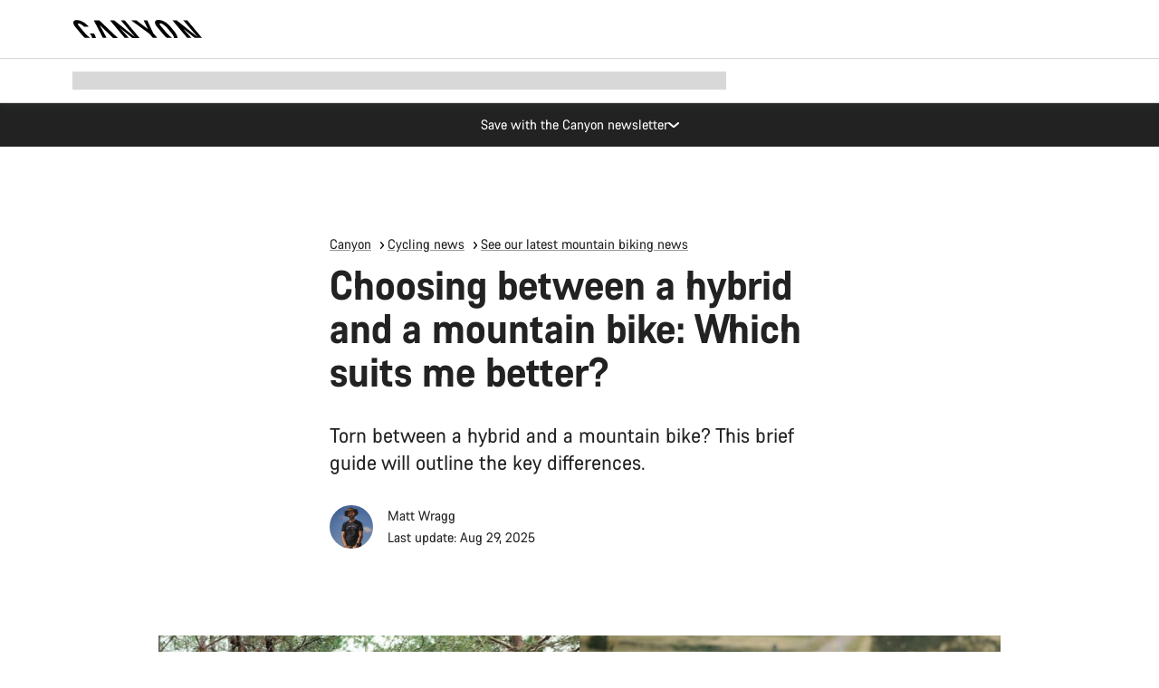

--- FILE ---
content_type: text/html;charset=UTF-8
request_url: https://www.canyon.com/en-se/blog-content/mountain-bike-news/mountain-bike-or-hybrid-bike/b14092021.html
body_size: 37283
content:
<!DOCTYPE html><html lang="en-se">
<head>
<meta charset="UTF-8">

<meta http-equiv="x-ua-compatible" content="ie=edge">

<meta name="viewport" content="width=device-width, initial-scale=1, minimum-scale=1, maximum-scale=5, user-scalable=yes">
<meta http-equiv="delegate-ch" content="sec-ch-width https://dma.canyon.com; sec-ch-dpr https://dma.canyon.com; sec-ch-viewport-width https://dma.canyon.com;">

    <meta name="apple-itunes-app" content="app-id=6443914990">

    <link rel="manifest" href="/manifest.json" />




<title>
    
        
        
        Mountain bike or hybrid: Finding your perfect bike match | CANYON SE
    
</title>



    


<link rel="preload" href="/on/demandware.static/Sites-RoW-Site/-/en_SE/v1768431768952/assets/fonts/CanyonVF.woff2" as="font" type="font/woff2" crossorigin="anonymous" fetchpriority="high"/>




    


    
        <link rel="dns-prefetch" href="https://www.googletagmanager.com" />
        <link rel="preconnect" href="https://www.googletagmanager.com" crossorigin />
    
        <link rel="dns-prefetch" href="https://www.google-analytics.com" />
        <link rel="preconnect" href="https://www.google-analytics.com" crossorigin />
    


    
        <link rel="dns-prefetch" href="https://widget.trustpilot.com" />
    
        <link rel="dns-prefetch" href="https://cdn.cquotient.com" />
    
        <link rel="dns-prefetch" href="https://p.cquotient.com" />
    
        <link rel="dns-prefetch" href="https://static.hotjar.com" />
    
        <link rel="dns-prefetch" href="https://script.hotjar.com" />
    
        <link rel="dns-prefetch" href="https://connect.facebook.net" />
    
        <link rel="dns-prefetch" href="https://s.pinimg.com" />
    
        <link rel="dns-prefetch" href="https://www.googleadservices.com" />
    
        <link rel="dns-prefetch" href="https://googleads.g.doubleclick.net" />
    
        <link rel="dns-prefetch" href="https://service.force.com" />
    






    








<link rel="icon" type="image/png" href="/on/demandware.static/Sites-RoW-Site/-/default/dw59b9e649/images/favicon-196x196.png" sizes="196x196" />
<link rel="icon" type="image/png" href="/on/demandware.static/Sites-RoW-Site/-/default/dwb35390c3/images/favicon-96x96.png" sizes="96x96" />
<link rel="icon" type="image/png" href="/on/demandware.static/Sites-RoW-Site/-/default/dwc42ea0d7/images/favicon-32x32.png" sizes="32x32" />
<link rel="icon" type="image/png" href="/on/demandware.static/Sites-RoW-Site/-/default/dw8b2b9fc4/images/favicon-16x16.png" sizes="16x16" />
<link rel="icon" type="image/png" href="/on/demandware.static/Sites-RoW-Site/-/default/dwd7afaec3/images/favicon-128.png" sizes="128x128" />
<link href="/on/demandware.static/Sites-RoW-Site/-/default/dwe4d135bb/images/favicon.ico" rel="shortcut icon" />





<link href="/on/demandware.static/Sites-RoW-Site/-/default/dw617b66f1/images/appicons/apple-icon.png" rel="apple-touch-icon" />
<link href="/on/demandware.static/Sites-RoW-Site/-/default/dwdf729afc/images/appicons/apple-icon-180x180.png" rel="apple-touch-icon" sizes="180x180" />
<link href="/on/demandware.static/Sites-RoW-Site/-/default/dw2eb5e320/images/appicons/apple-icon-152x152.png" rel="apple-touch-icon" sizes="152x152" />
<link href="/on/demandware.static/Sites-RoW-Site/-/default/dwf9fa603e/images/appicons/apple-icon-144x144.png" rel="apple-touch-icon" sizes="144x144" />
<link href="/on/demandware.static/Sites-RoW-Site/-/default/dw8b2a5cf4/images/appicons/apple-icon-120x120.png" rel="apple-touch-icon" sizes="120x120" />
<link href="/on/demandware.static/Sites-RoW-Site/-/default/dw549696e7/images/appicons/apple-icon-114x114.png" rel="apple-touch-icon" sizes="114x114" />
<link href="/on/demandware.static/Sites-RoW-Site/-/default/dwc9ff87c1/images/appicons/apple-icon-76x76.png" rel="apple-touch-icon" sizes="76x76" />
<link href="/on/demandware.static/Sites-RoW-Site/-/default/dwd4113aac/images/appicons/apple-icon-72x72.png" rel="apple-touch-icon" sizes="72x72" />
<link href="/on/demandware.static/Sites-RoW-Site/-/default/dw786438fe/images/appicons/apple-icon-60x60.png" rel="apple-touch-icon" sizes="60x60" />
<link href="/on/demandware.static/Sites-RoW-Site/-/default/dw987888c2/images/appicons/apple-icon-57x57.png" rel="apple-touch-icon" sizes="57x57" />



<link href="/on/demandware.static/Sites-RoW-Site/-/default/dwd3c399e8/images/appicons/android-icon-192x192.png" rel="icon" sizes="192x192" />
<link href="/on/demandware.static/Sites-RoW-Site/-/default/dw6761e88b/images/appicons/android-icon-144x144.png" rel="icon" sizes="144x144" />
<link href="/on/demandware.static/Sites-RoW-Site/-/default/dw35d3a378/images/appicons/android-icon-96x96.png" rel="icon" sizes="96x96" />
<link href="/on/demandware.static/Sites-RoW-Site/-/default/dw957e98c9/images/appicons/android-icon-72x72.png" rel="icon" sizes="72x72" />
<link href="/on/demandware.static/Sites-RoW-Site/-/default/dw13a7e648/images/appicons/android-icon-48x48.png" rel="icon" sizes="48x48" />
<link href="/on/demandware.static/Sites-RoW-Site/-/default/dw6fd07a68/images/appicons/android-icon-36x36.png" rel="icon" sizes="36x36" />


<meta name="msapplication-TileColor" content="#ffffff">
<meta name="msapplication-TileImage" content="/on/demandware.static/Sites-RoW-Site/-/default/dw5e17fc12/images/appicons/ms-icon-144x144.png">
<meta name="msapplication-config" content="/on/demandware.static/Sites-RoW-Site/-/default/dw5214a2c7/browserconfig.xml" />







<meta name="theme-color" content="#333333">





<link rel="stylesheet" href="/on/demandware.static/Sites-RoW-Site/-/en_SE/v1768431768952/css/sharedStyle.css" fetchpriority="high" />




<link rel="stylesheet" href="/on/demandware.static/Sites-RoW-Site/-/en_SE/v1768431768952/css/main.css" fetchpriority="high" />






    


    



    <link rel="canonical" href="https://www.canyon.com/en-se/blog-content/mountain-bike-news/mountain-bike-or-hybrid-bike/b14092021.html"/>








<meta name="robots" content="max-image-preview:large" />




    


    



    
        <link rel="alternate" hreflang="en-AE" href="https://www.canyon.com/en-ae/blog-content/mountain-bike-news/mountain-bike-or-hybrid-bike/b14092021.html">
    
        <link rel="alternate" hreflang="en-AL" href="https://www.canyon.com/en-al/blog-content/mountain-bike-news/mountain-bike-or-hybrid-bike/b14092021.html">
    
        <link rel="alternate" hreflang="de-AT" href="https://www.canyon.com/de-at/blog-content/mtb-news/mountainbike-oder-trekking-bike/b14092021.html">
    
        <link rel="alternate" hreflang="en-AT" href="https://www.canyon.com/en-at/blog-content/mountain-bike-news/mountain-bike-or-hybrid-bike/b14092021.html">
    
        <link rel="alternate" hreflang="en-AU" href="https://www.canyon.com/en-au/blog-content/mountain-bike-news/mountain-bike-or-hybrid-bike/b14092021.html">
    
        <link rel="alternate" hreflang="nl-BE" href="https://www.canyon.com/nl-be/blog-content/mountainbike-blogs/mountainbike-of-hybride-fiets/b14092021.html">
    
        <link rel="alternate" hreflang="en-BE" href="https://www.canyon.com/en-be/blog-content/mountain-bike-news/mountain-bike-or-hybrid-bike/b14092021.html">
    
        <link rel="alternate" hreflang="fr-BE" href="https://www.canyon.com/fr-be/blog-content/actualite-vtt/vtt-ou-velo-hybride/b14092021.html">
    
        <link rel="alternate" hreflang="en-BG" href="https://www.canyon.com/en-bg/blog-content/mountain-bike-news/mountain-bike-or-hybrid-bike/b14092021.html">
    
        <link rel="alternate" hreflang="en-BH" href="https://www.canyon.com/en-bh/blog-content/mountain-bike-news/mountain-bike-or-hybrid-bike/b14092021.html">
    
        <link rel="alternate" hreflang="en-BM" href="https://www.canyon.com/en-bm/blog-content/mountain-bike-news/mountain-bike-or-hybrid-bike/b14092021.html">
    
        <link rel="alternate" hreflang="en-BN" href="https://www.canyon.com/en-bn/blog-content/mountain-bike-news/mountain-bike-or-hybrid-bike/b14092021.html">
    
        <link rel="alternate" hreflang="en-BO" href="https://www.canyon.com/en-bo/blog-content/mountain-bike-news/mountain-bike-or-hybrid-bike/b14092021.html">
    
        <link rel="alternate" hreflang="pt-BR" href="https://www.canyon.com/pt-br/blog-content/noticia-da-mountain-bike/bicicleta-montanha-ou-bicicleta-hibrida/b14092021.html">
    
        <link rel="alternate" hreflang="en-BR" href="https://www.canyon.com/en-br/blog-content/mountain-bike-news/mountain-bike-or-hybrid-bike/b14092021.html">
    
        <link rel="alternate" hreflang="en-CA" href="https://www.canyon.com/en-ca/blog-content/mountain-bike-news/mountain-bike-or-hybrid-bike/b14092021.html">
    
        <link rel="alternate" hreflang="fr-CA" href="https://www.canyon.com/fr-ca/blog-content/actualite-vtt/vtt-ou-velo-hybride/b14092021.html">
    
        <link rel="alternate" hreflang="de-CH" href="https://www.canyon.com/de-ch/blog-content/mtb-news/mountainbike-oder-trekking-bike/b14092021.html">
    
        <link rel="alternate" hreflang="fr-CH" href="https://www.canyon.com/fr-ch/blog-content/actualite-vtt/vtt-ou-velo-hybride/b14092021.html">
    
        <link rel="alternate" hreflang="it-CH" href="https://www.canyon.com/it-ch/blog-content/novita-mountain-bike/mtb-o-bici-ibride/b14092021.html">
    
        <link rel="alternate" hreflang="en-CH" href="https://www.canyon.com/en-ch/blog-content/mountain-bike-news/mountain-bike-or-hybrid-bike/b14092021.html">
    
        <link rel="alternate" hreflang="en-CL" href="https://www.canyon.com/en-cl/blog-content/mountain-bike-news/mountain-bike-or-hybrid-bike/b14092021.html">
    
        <link rel="alternate" hreflang="en-CN" href="https://www.canyon.com.cn/en-cn/blog-content/mountain-bike-news/mountain-bike-or-hybrid-bike/b14092021.html">
    
        <link rel="alternate" hreflang="en-CO" href="https://www.canyon.com/en-co/blog-content/mountain-bike-news/mountain-bike-or-hybrid-bike/b14092021.html">
    
        <link rel="alternate" hreflang="en-CR" href="https://www.canyon.com/en-cr/blog-content/mountain-bike-news/mountain-bike-or-hybrid-bike/b14092021.html">
    
        <link rel="alternate" hreflang="en-CY" href="https://www.canyon.com/en-cy/blog-content/mountain-bike-news/mountain-bike-or-hybrid-bike/b14092021.html">
    
        <link rel="alternate" hreflang="cs-CZ" href="https://www.canyon.com/cs-cz/blog-content/horske-kolo-novinky/horske-kolo-nebo-hybridni-kolo/b14092021.html">
    
        <link rel="alternate" hreflang="en-CZ" href="https://www.canyon.com/en-cz/blog-content/mountain-bike-news/mountain-bike-or-hybrid-bike/b14092021.html">
    
        <link rel="alternate" hreflang="de-DE" href="https://www.canyon.com/de-de/blog-content/mtb-news/mountainbike-oder-trekking-bike/b14092021.html">
    
        <link rel="alternate" hreflang="en-DE" href="https://www.canyon.com/en-de/blog-content/mountain-bike-news/mountain-bike-or-hybrid-bike/b14092021.html">
    
        <link rel="alternate" hreflang="da-DK" href="https://www.canyon.com/da-dk/blog-content/mountainbike-nyheder/mountain-bike-eller-hybrid-cykel/b14092021.html">
    
        <link rel="alternate" hreflang="en-DK" href="https://www.canyon.com/en-dk/blog-content/mountain-bike-news/mountain-bike-or-hybrid-bike/b14092021.html">
    
        <link rel="alternate" hreflang="en-EC" href="https://www.canyon.com/en-ec/blog-content/mountain-bike-news/mountain-bike-or-hybrid-bike/b14092021.html">
    
        <link rel="alternate" hreflang="en-EE" href="https://www.canyon.com/en-ee/blog-content/mountain-bike-news/mountain-bike-or-hybrid-bike/b14092021.html">
    
        <link rel="alternate" hreflang="en-EG" href="https://www.canyon.com/en-eg/blog-content/mountain-bike-news/mountain-bike-or-hybrid-bike/b14092021.html">
    
        <link rel="alternate" hreflang="en-ES" href="https://www.canyon.com/en-es/blog-content/mountain-bike-news/mountain-bike-or-hybrid-bike/b14092021.html">
    
        <link rel="alternate" hreflang="fi-FI" href="https://www.canyon.com/fi-fi/blog-content/maastopyorauutiset/maastopyora-vai-hybridipyora/b14092021.html">
    
        <link rel="alternate" hreflang="en-FI" href="https://www.canyon.com/en-fi/blog-content/mountain-bike-news/mountain-bike-or-hybrid-bike/b14092021.html">
    
        <link rel="alternate" hreflang="fr-FR" href="https://www.canyon.com/fr-fr/blog-content/actualite-vtt/vtt-ou-velo-hybride/b14092021.html">
    
        <link rel="alternate" hreflang="en-FR" href="https://www.canyon.com/en-fr/blog-content/mountain-bike-news/mountain-bike-or-hybrid-bike/b14092021.html">
    
        <link rel="alternate" hreflang="en-GB" href="https://www.canyon.com/en-gb/blog-content/mountain-bike-news/mountain-bike-or-hybrid-bike/b14092021.html">
    
        <link rel="alternate" hreflang="en-GR" href="https://www.canyon.com/en-gr/blog-content/mountain-bike-news/mountain-bike-or-hybrid-bike/b14092021.html">
    
        <link rel="alternate" hreflang="en-GT" href="https://www.canyon.com/en-gt/blog-content/mountain-bike-news/mountain-bike-or-hybrid-bike/b14092021.html">
    
        <link rel="alternate" hreflang="en-HK" href="https://www.canyon.com/en-hk/blog-content/mountain-bike-news/mountain-bike-or-hybrid-bike/b14092021.html">
    
        <link rel="alternate" hreflang="en-HN" href="https://www.canyon.com/en-hn/blog-content/mountain-bike-news/mountain-bike-or-hybrid-bike/b14092021.html">
    
        <link rel="alternate" hreflang="en-HR" href="https://www.canyon.com/en-hr/blog-content/mountain-bike-news/mountain-bike-or-hybrid-bike/b14092021.html">
    
        <link rel="alternate" hreflang="en-HU" href="https://www.canyon.com/en-hu/blog-content/mountain-bike-news/mountain-bike-or-hybrid-bike/b14092021.html">
    
        <link rel="alternate" hreflang="en-ID" href="https://www.canyon.com/en-id/blog-content/mountain-bike-news/mountain-bike-or-hybrid-bike/b14092021.html">
    
        <link rel="alternate" hreflang="en-IE" href="https://www.canyon.com/en-ie/blog-content/mountain-bike-news/mountain-bike-or-hybrid-bike/b14092021.html">
    
        <link rel="alternate" hreflang="en-IL" href="https://www.canyon.com/en-il/blog-content/mountain-bike-news/mountain-bike-or-hybrid-bike/b14092021.html">
    
        <link rel="alternate" hreflang="en-IN" href="https://www.canyon.com/en-in/blog-content/mountain-bike-news/mountain-bike-or-hybrid-bike/b14092021.html">
    
        <link rel="alternate" hreflang="en-IS" href="https://www.canyon.com/en-is/blog-content/mountain-bike-news/mountain-bike-or-hybrid-bike/b14092021.html">
    
        <link rel="alternate" hreflang="it-IT" href="https://www.canyon.com/it-it/blog-content/novita-mountain-bike/mtb-o-bici-ibride/b14092021.html">
    
        <link rel="alternate" hreflang="en-IT" href="https://www.canyon.com/en-it/blog-content/mountain-bike-news/mountain-bike-or-hybrid-bike/b14092021.html">
    
        <link rel="alternate" hreflang="ja-JP" href="https://www.canyon.com/ja-jp/blog-content/%E3%83%9E%E3%82%A6%E3%83%B3%E3%83%86%E3%83%B3%E3%83%90%E3%82%A4%E3%82%AF%E3%83%8B%E3%83%A5%E3%83%BC%E3%82%B9/%E3%83%9E%E3%82%A6%E3%83%B3%E3%83%86%E3%83%B3-%E3%83%90%E3%82%A4%E3%82%AF-or-%E3%82%AF%E3%83%AD%E3%82%B9-%E3%83%90%E3%82%A4%E3%82%AF/b14092021.html">
    
        <link rel="alternate" hreflang="en-JP" href="https://www.canyon.com/en-jp/blog-content/mountain-bike-news/mountain-bike-or-hybrid-bike/b14092021.html">
    
        <link rel="alternate" hreflang="en-KG" href="https://www.canyon.com/en-kg/blog-content/mountain-bike-news/mountain-bike-or-hybrid-bike/b14092021.html">
    
        <link rel="alternate" hreflang="ko-KR" href="https://www.canyon.com/ko-kr/blog-content/%EC%82%B0%EC%95%85-%EC%9E%90%EC%A0%84%EA%B1%B0---%EB%89%B4%EC%8A%A4/%EC%82%B0%EC%95%85-%EC%9E%90%EC%A0%84%EA%B1%B0-%EB%98%90%EB%8A%94-%ED%95%98%EC%9D%B4%EB%B8%8C%EB%A6%AC%EB%93%9C-%EC%9E%90%EC%A0%84%EA%B1%B0/b14092021.html">
    
        <link rel="alternate" hreflang="en-KR" href="https://www.canyon.com/en-kr/blog-content/mountain-bike-news/mountain-bike-or-hybrid-bike/b14092021.html">
    
        <link rel="alternate" hreflang="en-KW" href="https://www.canyon.com/en-kw/blog-content/mountain-bike-news/mountain-bike-or-hybrid-bike/b14092021.html">
    
        <link rel="alternate" hreflang="en-KZ" href="https://www.canyon.com/en-kz/blog-content/mountain-bike-news/mountain-bike-or-hybrid-bike/b14092021.html">
    
        <link rel="alternate" hreflang="en-LB" href="https://www.canyon.com/en-lb/blog-content/mountain-bike-news/mountain-bike-or-hybrid-bike/b14092021.html">
    
        <link rel="alternate" hreflang="en-LT" href="https://www.canyon.com/en-lt/blog-content/mountain-bike-news/mountain-bike-or-hybrid-bike/b14092021.html">
    
        <link rel="alternate" hreflang="fr-LU" href="https://www.canyon.com/fr-lu/blog-content/actualite-vtt/vtt-ou-velo-hybride/b14092021.html">
    
        <link rel="alternate" hreflang="en-LU" href="https://www.canyon.com/en-lu/blog-content/mountain-bike-news/mountain-bike-or-hybrid-bike/b14092021.html">
    
        <link rel="alternate" hreflang="de-LU" href="https://www.canyon.com/de-lu/blog-content/mtb-news/mountainbike-oder-trekking-bike/b14092021.html">
    
        <link rel="alternate" hreflang="en-LV" href="https://www.canyon.com/en-lv/blog-content/mountain-bike-news/mountain-bike-or-hybrid-bike/b14092021.html">
    
        <link rel="alternate" hreflang="en-MK" href="https://www.canyon.com/en-mk/blog-content/mountain-bike-news/mountain-bike-or-hybrid-bike/b14092021.html">
    
        <link rel="alternate" hreflang="en-MO" href="https://www.canyon.com/en-mo/blog-content/mountain-bike-news/mountain-bike-or-hybrid-bike/b14092021.html">
    
        <link rel="alternate" hreflang="en-MT" href="https://www.canyon.com/en-mt/blog-content/mountain-bike-news/mountain-bike-or-hybrid-bike/b14092021.html">
    
        <link rel="alternate" hreflang="en-MU" href="https://www.canyon.com/en-mu/blog-content/mountain-bike-news/mountain-bike-or-hybrid-bike/b14092021.html">
    
        <link rel="alternate" hreflang="en-MX" href="https://www.canyon.com/en-mx/blog-content/mountain-bike-news/mountain-bike-or-hybrid-bike/b14092021.html">
    
        <link rel="alternate" hreflang="en-MY" href="https://www.canyon.com/en-my/blog-content/mountain-bike-news/mountain-bike-or-hybrid-bike/b14092021.html">
    
        <link rel="alternate" hreflang="nl-NL" href="https://www.canyon.com/nl-nl/blog-content/mountainbike-blogs/mountainbike-of-hybride-fiets/b14092021.html">
    
        <link rel="alternate" hreflang="en-NL" href="https://www.canyon.com/en-nl/blog-content/mountain-bike-news/mountain-bike-or-hybrid-bike/b14092021.html">
    
        <link rel="alternate" hreflang="en-NO" href="https://www.canyon.com/en-no/blog-content/mountain-bike-news/mountain-bike-or-hybrid-bike/b14092021.html">
    
        <link rel="alternate" hreflang="en-NZ" href="https://www.canyon.com/en-nz/blog-content/mountain-bike-news/mountain-bike-or-hybrid-bike/b14092021.html">
    
        <link rel="alternate" hreflang="en-OM" href="https://www.canyon.com/en-om/blog-content/mountain-bike-news/mountain-bike-or-hybrid-bike/b14092021.html">
    
        <link rel="alternate" hreflang="en-PA" href="https://www.canyon.com/en-pa/blog-content/mountain-bike-news/mountain-bike-or-hybrid-bike/b14092021.html">
    
        <link rel="alternate" hreflang="en-PE" href="https://www.canyon.com/en-pe/blog-content/mountain-bike-news/mountain-bike-or-hybrid-bike/b14092021.html">
    
        <link rel="alternate" hreflang="en-PH" href="https://www.canyon.com/en-ph/blog-content/mountain-bike-news/mountain-bike-or-hybrid-bike/b14092021.html">
    
        <link rel="alternate" hreflang="pl-PL" href="https://www.canyon.com/pl-pl/blog-content/wiadomosci-mtb/rower-gorski-czy-hybrydowy/b14092021.html">
    
        <link rel="alternate" hreflang="en-PL" href="https://www.canyon.com/en-pl/blog-content/mountain-bike-news/mountain-bike-or-hybrid-bike/b14092021.html">
    
        <link rel="alternate" hreflang="pt-PT" href="https://www.canyon.com/pt-pt/blog-content/noticia-da-mountain-bike/bicicleta-montanha-ou-bicicleta-hibrida/b14092021.html">
    
        <link rel="alternate" hreflang="en-PT" href="https://www.canyon.com/en-pt/blog-content/mountain-bike-news/mountain-bike-or-hybrid-bike/b14092021.html">
    
        <link rel="alternate" hreflang="en-QA" href="https://www.canyon.com/en-qa/blog-content/mountain-bike-news/mountain-bike-or-hybrid-bike/b14092021.html">
    
        <link rel="alternate" hreflang="en-RO" href="https://www.canyon.com/en-ro/blog-content/mountain-bike-news/mountain-bike-or-hybrid-bike/b14092021.html">
    
        <link rel="alternate" hreflang="en-RS" href="https://www.canyon.com/en-rs/blog-content/mountain-bike-news/mountain-bike-or-hybrid-bike/b14092021.html">
    
        <link rel="alternate" hreflang="en-SA" href="https://www.canyon.com/en-sa/blog-content/mountain-bike-news/mountain-bike-or-hybrid-bike/b14092021.html">
    
        <link rel="alternate" hreflang="en-SE" href="https://www.canyon.com/en-se/blog-content/mountain-bike-news/mountain-bike-or-hybrid-bike/b14092021.html">
    
        <link rel="alternate" hreflang="en-SG" href="https://www.canyon.com/en-sg/blog-content/mountain-bike-news/mountain-bike-or-hybrid-bike/b14092021.html">
    
        <link rel="alternate" hreflang="en-SI" href="https://www.canyon.com/en-si/blog-content/mountain-bike-news/mountain-bike-or-hybrid-bike/b14092021.html">
    
        <link rel="alternate" hreflang="cs-SK" href="https://www.canyon.com/cs-sk/blog-content/horske-kolo-novinky/horske-kolo-nebo-hybridni-kolo/b14092021.html">
    
        <link rel="alternate" hreflang="en-SK" href="https://www.canyon.com/en-sk/blog-content/mountain-bike-news/mountain-bike-or-hybrid-bike/b14092021.html">
    
        <link rel="alternate" hreflang="en-TH" href="https://www.canyon.com/en-th/blog-content/mountain-bike-news/mountain-bike-or-hybrid-bike/b14092021.html">
    
        <link rel="alternate" hreflang="en-TR" href="https://www.canyon.com/en-tr/blog-content/mountain-bike-news/mountain-bike-or-hybrid-bike/b14092021.html">
    
        <link rel="alternate" hreflang="en-TW" href="https://www.canyon.com/en-tw/blog-content/mountain-bike-news/mountain-bike-or-hybrid-bike/b14092021.html">
    
        <link rel="alternate" hreflang="en-UA" href="https://www.canyon.com/en-ua/blog-content/mountain-bike-news/mountain-bike-or-hybrid-bike/b14092021.html">
    
        <link rel="alternate" hreflang="en-US" href="https://www.canyon.com/en-us/blog-content/mountain-bike-news/mountain-bike-or-hybrid-bike/b14092021.html">
    
        <link rel="alternate" hreflang="en-ZM" href="https://www.canyon.com/en-zm/blog-content/mountain-bike-news/mountain-bike-or-hybrid-bike/b14092021.html">
    







    
    
        
    






    <meta property="og:url" content="https://www.canyon.com/en-se/blog-content/mountain-bike-news/mountain-bike-or-hybrid-bike/b14092021.html" />
    <meta property="og:type" content="content" />
    <meta property="og:title" content="Mountain bike or hybrid: Finding your perfect bike match"/>
    <meta property="og:description" content="Torn between a hybrid and a mountain bike? This brief guide will outline the key differences. " />
    <meta property="og:app_id" content="" />
    
        <meta property="og:image" content="https://dma.canyon.com/image/upload/f_auto/q_auto/2025_BRA_MTB_vs_Hybrid_Bike_x_Web_Blog_01_2400x1200_ALL_yxhsby" />
    





    



    <meta name="twitter:card" content="summary_large_image" />
    <meta name="twitter:site" content="@CANYON" />






    <meta name="description" content="Trying to decide between a mountain bike and a hybrid? Discover the key differences in comfort, terrain, and riding style to choose the best bike for your needs."/>



    <meta name="google-site-verification" content="5xYcWWvJizN8AQxIAEcvmNqOaMMi4VJEv0G5x6MZ6Dw" />






    <script type="application/ld+json">

        
            {
            "@context": "https://schema.org",
            "@type": "Organization",
            "name": "Canyon",
            "url": "https://www.canyon.com/",
            "logo": "https://www.canyon.com/on/demandware.static/Sites-RoW-Site/-/default/images/seo/logo.png",
            "contactPoint":[{
                "@type": "ContactPoint",
                "telephone": "+4926194903000",
                "contactType": "Customer service",
                "areaServed":["DE","AT"]},
                {"@type": "ContactPoint",
                "telephone": "+442085496001" ,
                "contactType": "Customer service",
                "areaServed":["GB"]},
                {"@type": "ContactPoint",
                "telephone": "+41435881100" ,
                "contactType": "Customer service",
                "areaServed":["CH"]},
                {"@type": "ContactPoint",
                "telephone": "+815037868496" ,
                "contactType": "Customer service",
                "areaServed":["JP"]},
                {"@type": "ContactPoint",
                "telephone": "+358401802620" ,
                "contactType": "Customer service",
                "areaServed":["FI"]},
                {"@type": "ContactPoint",
                "telephone": "+39045515527" ,
                "contactType": "Customer service",
                "areaServed":["IT"]},
                {"@type": "ContactPoint",
                "telephone": "+3216980399" ,
                "contactType": "Customer service",
                "areaServed":["BE"]},
                {"@type": "ContactPoint",
                "telephone": "+48914226966" ,
                "contactType": "Customer service",
                "areaServed":["PL"]},
                {"@type": "ContactPoint",
                "telephone": "+420226259001" ,
                "contactType": "Customer service",
                "areaServed":["CZ"]},
                {"@type": "ContactPoint",
                "telephone": "+421220510450" ,
                "contactType": "Customer service",
                "areaServed":["SK"]},
                {"@type": "ContactPoint",
                "telephone": "+611300712003" ,
                "contactType": "Customer service",
                "areaServed":["AU"]},
                {"@type": "ContactPoint",
                "telephone": "+61397711607" ,
                "contactType": "Customer service",
                "areaServed":["NZ"]},
                {"@type": "ContactPoint",
                "telephone": "+82316982577" ,
                "contactType": "Customer service",
                "areaServed":["KO"]},
                {"@type": "ContactPoint",
                "telephone": "+31408080485" ,
                "contactType": "Customer service",
                "areaServed":["NL"]},{"@type": "ContactPoint",
                "telephone": "+34910470740" ,
                "contactType": "Customer service",
                "areaServed":["ES"]},
                {"@type": "ContactPoint",
                "telephone": "+34911239440" ,
                "contactType": "Customer service",
                "areaServed":["PT"]},
                {"@type": "ContactPoint",
                "telephone": "+33890710132" ,
                "contactType": "Customer service",
                "areaServed":["FR"]},
                {"@type": "ContactPoint",
                "telephone": "+4570204011" ,
                "contactType": "Customer service",
                "areaServed":["DK"]},
                {"@type": "ContactPoint",
                "telephone": "+46868441440" ,
                "contactType": "Customer service",
                "areaServed":["SV"]},
                {"@type": "ContactPoint",
                "telephone": "+4745404140" ,
                "contactType": "Customer service",
                "areaServed":["NO"]},
                {"@type": "ContactPoint",
                "telephone": "+27212050073" ,
                "contactType": "Customer service",
                "areaServed":["ZA"]},
                {"@type": "ContactPoint",
                "telephone": "+6531634999" ,
                "contactType": "Customer service",
                "areaServed":["SG"]},
                {"@type": "ContactPoint",
                "telephone": "+4926194903000" ,
                "contactType": "Customer service"
                }],
                
            "sameAs": [
                "http://www.wikidata.org/entity/Q318730",
                "https://www.youtube.com/@CanyonBicycles",
                "https://www.linkedin.com/company/canyon-bicycles-gmbh/",
                "https://www.facebook.com/canyon/",
                "https://twitter.com/canyon_bikes",
                "https://www.instagram.com/canyon/",
                "https://www.strava.com/clubs/3812",
                "https://www.tiktok.com/@canyon_bicycles"
                ]
 }
        
    </script>





    


<script src="https://canyon.app.baqend.com/v1/speedkit/install.js?d=production" async crossorigin="anonymous"></script>






<meta name="format-detection" content="telephone=no" />



    



    





    





<meta name="js-gtm-initial-meta" content=""
data-gtm="[{&quot;event&quot;:&quot;initial-meta&quot;,&quot;Country&quot;:&quot;SE&quot;,&quot;Language&quot;:&quot;en&quot;,&quot;PageType&quot;:&quot;blog&quot;,&quot;SubPageType&quot;:&quot;blogArticle&quot;,&quot;PageID&quot;:&quot;content &gt; b14092021&quot;,&quot;LoggedIn&quot;:&quot;false&quot;,&quot;crmId&quot;:&quot;&quot;,&quot;ABTesting&quot;:&quot;false&quot;,&quot;ABTestGroup&quot;:&quot;unknown&quot;,&quot;release&quot;:&quot;25.11.14&quot;,&quot;deviceType&quot;:&quot;webshop&quot;,&quot;viewMode&quot;:&quot;browser&quot;}]"
data-gtm-model="{&quot;enabled&quot;:true,&quot;dataLayer&quot;:[{&quot;event&quot;:&quot;initial-meta&quot;,&quot;Country&quot;:&quot;SE&quot;,&quot;Language&quot;:&quot;en&quot;,&quot;PageType&quot;:&quot;blog&quot;,&quot;SubPageType&quot;:&quot;blogArticle&quot;,&quot;PageID&quot;:&quot;content &gt; b14092021&quot;,&quot;LoggedIn&quot;:&quot;false&quot;,&quot;crmId&quot;:&quot;&quot;,&quot;ABTesting&quot;:&quot;false&quot;,&quot;ABTestGroup&quot;:&quot;unknown&quot;,&quot;release&quot;:&quot;25.11.14&quot;,&quot;deviceType&quot;:&quot;webshop&quot;,&quot;viewMode&quot;:&quot;browser&quot;}],&quot;containerID&quot;:&quot;&quot;,&quot;internalHostRegex&quot;:&quot;^[\\w\\W]*.canyon.com[\\w\\W]*$&quot;,&quot;linkFileExtensions&quot;:[],&quot;internalContainerID&quot;:&quot;GTM-M2JG57Z&quot;,&quot;internalContainerURL&quot;:&quot;https://svr.canyon.com/gtm.js&quot;}"
data-gtm-parameters=""
data-gtm-viewmode=""
data-gtm-devicetype="">

<meta name="js-gtm-session-events" content=""
data-gtm="[]">

<script>
if (window.location === window.parent.location) {
window.dataLayer = window.dataLayer || [];
window.gtmInternalHostRegex = "^[\\w\\W]*.canyon.com[\\w\\W]*$";
window.gtmLinkFileExtensions = [];
}
</script>








<script type="text/javascript">//<!--
/* <![CDATA[ (head-active_data.js) */
var dw = (window.dw || {});
dw.ac = {
    _analytics: null,
    _events: [],
    _category: "",
    _searchData: "",
    _anact: "",
    _anact_nohit_tag: "",
    _analytics_enabled: "true",
    _timeZone: "Europe/Berlin",
    _capture: function(configs) {
        if (Object.prototype.toString.call(configs) === "[object Array]") {
            configs.forEach(captureObject);
            return;
        }
        dw.ac._events.push(configs);
    },
	capture: function() { 
		dw.ac._capture(arguments);
		// send to CQ as well:
		if (window.CQuotient) {
			window.CQuotient.trackEventsFromAC(arguments);
		}
	},
    EV_PRD_SEARCHHIT: "searchhit",
    EV_PRD_DETAIL: "detail",
    EV_PRD_RECOMMENDATION: "recommendation",
    EV_PRD_SETPRODUCT: "setproduct",
    applyContext: function(context) {
        if (typeof context === "object" && context.hasOwnProperty("category")) {
        	dw.ac._category = context.category;
        }
        if (typeof context === "object" && context.hasOwnProperty("searchData")) {
        	dw.ac._searchData = context.searchData;
        }
    },
    setDWAnalytics: function(analytics) {
        dw.ac._analytics = analytics;
    },
    eventsIsEmpty: function() {
        return 0 == dw.ac._events.length;
    }
};
/* ]]> */
// -->
</script>
<script type="text/javascript">//<!--
/* <![CDATA[ (head-cquotient.js) */
var CQuotient = window.CQuotient = {};
CQuotient.clientId = 'bcml-RoW';
CQuotient.realm = 'BCML';
CQuotient.siteId = 'RoW';
CQuotient.instanceType = 'prd';
CQuotient.locale = 'en_SE';
CQuotient.fbPixelId = '__UNKNOWN__';
CQuotient.activities = [];
CQuotient.cqcid='';
CQuotient.cquid='';
CQuotient.cqeid='';
CQuotient.cqlid='';
CQuotient.apiHost='api.cquotient.com';
/* Turn this on to test against Staging Einstein */
/* CQuotient.useTest= true; */
CQuotient.useTest = ('true' === 'false');
CQuotient.initFromCookies = function () {
	var ca = document.cookie.split(';');
	for(var i=0;i < ca.length;i++) {
	  var c = ca[i];
	  while (c.charAt(0)==' ') c = c.substring(1,c.length);
	  if (c.indexOf('cqcid=') == 0) {
		CQuotient.cqcid=c.substring('cqcid='.length,c.length);
	  } else if (c.indexOf('cquid=') == 0) {
		  var value = c.substring('cquid='.length,c.length);
		  if (value) {
		  	var split_value = value.split("|", 3);
		  	if (split_value.length > 0) {
			  CQuotient.cquid=split_value[0];
		  	}
		  	if (split_value.length > 1) {
			  CQuotient.cqeid=split_value[1];
		  	}
		  	if (split_value.length > 2) {
			  CQuotient.cqlid=split_value[2];
		  	}
		  }
	  }
	}
}
CQuotient.getCQCookieId = function () {
	if(window.CQuotient.cqcid == '')
		window.CQuotient.initFromCookies();
	return window.CQuotient.cqcid;
};
CQuotient.getCQUserId = function () {
	if(window.CQuotient.cquid == '')
		window.CQuotient.initFromCookies();
	return window.CQuotient.cquid;
};
CQuotient.getCQHashedEmail = function () {
	if(window.CQuotient.cqeid == '')
		window.CQuotient.initFromCookies();
	return window.CQuotient.cqeid;
};
CQuotient.getCQHashedLogin = function () {
	if(window.CQuotient.cqlid == '')
		window.CQuotient.initFromCookies();
	return window.CQuotient.cqlid;
};
CQuotient.trackEventsFromAC = function (/* Object or Array */ events) {
try {
	if (Object.prototype.toString.call(events) === "[object Array]") {
		events.forEach(_trackASingleCQEvent);
	} else {
		CQuotient._trackASingleCQEvent(events);
	}
} catch(err) {}
};
CQuotient._trackASingleCQEvent = function ( /* Object */ event) {
	if (event && event.id) {
		if (event.type === dw.ac.EV_PRD_DETAIL) {
			CQuotient.trackViewProduct( {id:'', alt_id: event.id, type: 'raw_sku'} );
		} // not handling the other dw.ac.* events currently
	}
};
CQuotient.trackViewProduct = function(/* Object */ cqParamData){
	var cq_params = {};
	cq_params.cookieId = CQuotient.getCQCookieId();
	cq_params.userId = CQuotient.getCQUserId();
	cq_params.emailId = CQuotient.getCQHashedEmail();
	cq_params.loginId = CQuotient.getCQHashedLogin();
	cq_params.product = cqParamData.product;
	cq_params.realm = cqParamData.realm;
	cq_params.siteId = cqParamData.siteId;
	cq_params.instanceType = cqParamData.instanceType;
	cq_params.locale = CQuotient.locale;
	
	if(CQuotient.sendActivity) {
		CQuotient.sendActivity(CQuotient.clientId, 'viewProduct', cq_params);
	} else {
		CQuotient.activities.push({activityType: 'viewProduct', parameters: cq_params});
	}
};
/* ]]> */
// -->
</script>

</head>
<body id="js-body" class="page  js-page page--ptBlog page--sptBlogArticle ">








<noscript>
<iframe src="https://svr.canyon.com/ns.html?id=GTM-M2JG57Z"
height="0" width="0" style="display:none;visibility:hidden">
</iframe>
</noscript>


<div id="app" class="app" data-action="Page-Show" data-querystring="cid=b14092021" >







<div class="u-hide js-moneyPatternDataContainer" data-moneypattern="mfff.fff.fff,dd SEK" data-removetrailingzeros="true"><!-- empty --></div>



<div class="js-globalMessages"></div>


    






<nav class="header xlt-header js-headerNavigationWrapper js-headerNavigation"
aria-label="header"
data-gtm-settings="{&quot;enabled&quot;:true}"
data-navigation-url="/on/demandware.store/Sites-RoW-Site/en_SE/Navigation-Header"
data-topbar-url="/on/demandware.store/Sites-RoW-Site/en_SE/Navigation-HeaderTopBar"
>
<div class="header__inner">
<div class="header__topBar">
<div class="header__topBarContainer">
<div class="header__topBarInner js-topBar">

<div class="headerTopBar__menuTriggerWrapper"></div>
<div class="headerTopBar__logoWrapper">
<a aria-label="Back to home" class="headerTopBar__logo" href="/en-se/" title="Canyon" aria-hidden="false" tabindex="0">



    <svg
        
        xmlns:xlink="http://www.w3.org/1999/xlink"
        class="icon icon-logo headerTopBar__logoIcon"
        aria-hidden="false"
        focusable="false"
        
    >
        
            <title>Canyon</title>
        
        
        
            <use xlink:href="/on/demandware.static/Sites-RoW-Site/-/en_SE/v1768431768952/images/iconsNew.svg#sprite-logo"></use>
        
        
    </svg>


</a>
</div>
<div class="headerTopBar__userMenuWrapper"></div>
</div>
</div>
</div>
<div class="headerNavigationBar headerNavigationBar--preload js-navBarPreload">
<div class="headerNavigationBar__inner">
<div class="headerNavigationBar__preloadItem headerNavigationBar__preloadItem--level1 headerNavigationBar__preloadItem--menu">
<span class="u-visHidden">
Expand navigation
</span>



    <svg
        
        xmlns:xlink="http://www.w3.org/1999/xlink"
        class="icon icon-nav headerNavigationBar__menuTriggerIcon"
        aria-hidden="false"
        focusable="false"
        
    >
        
        
        
            <use xlink:href="/on/demandware.static/Sites-RoW-Site/-/en_SE/v1768431768952/images/iconsNew.svg#sprite-nav"></use>
        
        
    </svg>


</div>




<a class="headerNavigationBar__preloadItem headerNavigationBar__preloadItem--level1" href="/en-se/road-bikes/">Road Bikes</a>


<a class="headerNavigationBar__preloadItem headerNavigationBar__preloadItem--level2" href="/en-se/road-bikes/endurance-bikes/">Endurance</a>




<a class="headerNavigationBar__preloadItem headerNavigationBar__preloadItem--level3" href="/en-se/road-bikes/endurance-bikes/endurace/">Endurace</a>





<a class="headerNavigationBar__preloadItem headerNavigationBar__preloadItem--level4" href="/en-se/road-bikes/endurance-bikes/endurace/?prefn1=pc_rahmen_modifikation_werkstoff&amp;prefv1=CFR#section-product-grid">Endurace CFR</a>




<a class="headerNavigationBar__preloadItem headerNavigationBar__preloadItem--level4" href="/en-se/road-bikes/endurance-bikes/endurace/?prefn1=pc_rahmen_modifikation_werkstoff&amp;prefv1=CF%20SLX#section-product-grid">Endurace CF SLX</a>




<a class="headerNavigationBar__preloadItem headerNavigationBar__preloadItem--level4" href="/en-se/road-bikes/endurance-bikes/endurace/?prefn1=pc_rahmen_modifikation_werkstoff&amp;prefv1=CF#section-product-grid">Endurace CF</a>




<a class="headerNavigationBar__preloadItem headerNavigationBar__preloadItem--level4" href="/en-se/road-bikes/endurance-bikes/endurace/allroad/endurace-allroad/4164.html">Endurace AllRoad</a>







<a class="headerNavigationBar__preloadItem headerNavigationBar__preloadItem--level2" href="/en-se/road-bikes/race-bikes/">Race</a>




<a class="headerNavigationBar__preloadItem headerNavigationBar__preloadItem--level3" href="/en-se/road-bikes/race-bikes/ultimate/">Ultimate</a>





<a class="headerNavigationBar__preloadItem headerNavigationBar__preloadItem--level4" href="/en-se/road-bikes/race-bikes/ultimate/?prefn1=pc_rahmen_modifikation_werkstoff&amp;prefv1=CFR#section-product-grid">Ultimate CFR</a>




<a class="headerNavigationBar__preloadItem headerNavigationBar__preloadItem--level4" href="/en-se/road-bikes/race-bikes/ultimate/?prefn1=pc_rahmen_modifikation_werkstoff&amp;prefv1=CF%20SLX#section-product-grid">Ultimate CF SLX</a>




<a class="headerNavigationBar__preloadItem headerNavigationBar__preloadItem--level4" href="/en-se/road-bikes/race-bikes/ultimate/?prefn1=pc_rahmen_modifikation_werkstoff&amp;prefv1=CF%20SL#section-product-grid">Ultimate CF</a>






<a class="headerNavigationBar__preloadItem headerNavigationBar__preloadItem--level3" href="/en-se/road-bikes/aero-bikes/aeroad/">Aeroad</a>





<a class="headerNavigationBar__preloadItem headerNavigationBar__preloadItem--level4" href="/en-se/road-bikes/aero-bikes/aeroad/?prefn1=pc_rahmen_modifikation_werkstoff&amp;prefv1=CFR#section-product-grid">Aeroad CFR</a>




<a class="headerNavigationBar__preloadItem headerNavigationBar__preloadItem--level4" href="/en-se/road-bikes/aero-bikes/aeroad/?prefn1=pc_rahmen_modifikation_werkstoff&amp;prefv1=CF%20SLX#section-product-grid">Aeroad CF SLX</a>







<a class="headerNavigationBar__preloadItem headerNavigationBar__preloadItem--level2" href="/en-se/road-bikes/aero-bikes/">Aero</a>




<a class="headerNavigationBar__preloadItem headerNavigationBar__preloadItem--level3" href="/en-se/road-bikes/aero-bikes/aeroad/">Aeroad</a>





<a class="headerNavigationBar__preloadItem headerNavigationBar__preloadItem--level4" href="/en-se/road-bikes/aero-bikes/aeroad/?prefn1=pc_rahmen_modifikation_werkstoff&amp;prefv1=CFR#section-product-grid">Aeroad CFR</a>




<a class="headerNavigationBar__preloadItem headerNavigationBar__preloadItem--level4" href="/en-se/road-bikes/aero-bikes/aeroad/?prefn1=pc_rahmen_modifikation_werkstoff&amp;prefv1=CF%20SLX#section-product-grid">Aeroad CF SLX</a>






<a class="headerNavigationBar__preloadItem headerNavigationBar__preloadItem--level3" href="/en-se/road-bikes/triathlon-bikes/speedmax/">Speedmax</a>





<a class="headerNavigationBar__preloadItem headerNavigationBar__preloadItem--level4" href="/en-se/road-bikes/triathlon-bikes/speedmax/?prefn1=pc_rahmen_plattformcode&amp;prefv1=R090-01#section-product-grid">Speedmax CFR TT</a>




<a class="headerNavigationBar__preloadItem headerNavigationBar__preloadItem--level4" href="/en-se/road-bikes/triathlon-bikes/speedmax/?prefn1=pc_rahmen_modifikation_werkstoff&amp;prefv1=CFR#section-product-grid">Speedmax CFR</a>




<a class="headerNavigationBar__preloadItem headerNavigationBar__preloadItem--level4" href="/en-se/road-bikes/triathlon-bikes/speedmax/?prefn1=pc_rahmen_modifikation_werkstoff&amp;prefv1=CF%20SLX#section-product-grid">Speedmax CF SLX</a>




<a class="headerNavigationBar__preloadItem headerNavigationBar__preloadItem--level4" href="/en-se/road-bikes/triathlon-bikes/speedmax/?prefn1=pc_rahmen_modifikation_werkstoff&amp;prefv1=CF#section-product-grid">Speedmax CF</a>







<a class="headerNavigationBar__preloadItem headerNavigationBar__preloadItem--level2" href="/en-se/road-bikes/triathlon-bikes/">Triathlon &amp; TT</a>




<a class="headerNavigationBar__preloadItem headerNavigationBar__preloadItem--level3" href="/en-se/road-bikes/triathlon-bikes/speedmax/">Speedmax</a>





<a class="headerNavigationBar__preloadItem headerNavigationBar__preloadItem--level4" href="/en-se/road-bikes/triathlon-bikes/speedmax/?prefn1=pc_rahmen_plattformcode&amp;prefv1=R090-01#section-product-grid">Speedmax CFR TT</a>




<a class="headerNavigationBar__preloadItem headerNavigationBar__preloadItem--level4" href="/en-se/road-bikes/triathlon-bikes/speedmax/?prefn1=pc_rahmen_modifikation_werkstoff&amp;prefv1=CFR#section-product-grid">Speedmax CFR</a>




<a class="headerNavigationBar__preloadItem headerNavigationBar__preloadItem--level4" href="/en-se/road-bikes/triathlon-bikes/speedmax/?prefn1=pc_rahmen_modifikation_werkstoff&amp;prefv1=CF%20SLX#section-product-grid">Speedmax CF SLX</a>




<a class="headerNavigationBar__preloadItem headerNavigationBar__preloadItem--level4" href="/en-se/road-bikes/triathlon-bikes/speedmax/?prefn1=pc_rahmen_modifikation_werkstoff&amp;prefv1=CF#section-product-grid">Speedmax CF</a>







<a class="headerNavigationBar__preloadItem headerNavigationBar__preloadItem--level2" href="/en-se/road-bikes/cyclocross-bikes/">Cyclocross</a>




<a class="headerNavigationBar__preloadItem headerNavigationBar__preloadItem--level3" href="/en-se/road-bikes/cyclocross-bikes/inflite/">Inflite</a>





<a class="headerNavigationBar__preloadItem headerNavigationBar__preloadItem--level4" href="/en-se/road-bikes/cyclocross-bikes/inflite/?prefn1=pc_rahmen_modifikation_werkstoff&amp;prefv1=CFR#section-product-grid">Inflite CFR</a>




<a class="headerNavigationBar__preloadItem headerNavigationBar__preloadItem--level4" href="/en-se/road-bikes/cyclocross-bikes/inflite/?prefn1=pc_rahmen_modifikation_werkstoff&amp;prefv1=CF%20SLX#section-product-grid">Inflite CF SLX</a>




<a class="headerNavigationBar__preloadItem headerNavigationBar__preloadItem--level4" href="/en-se/road-bikes/cyclocross-bikes/inflite/?prefn1=pc_rahmen_modifikation_werkstoff&amp;prefv1=CF%20SL#section-product-grid">Inflite CF SL</a>







<a class="headerNavigationBar__preloadItem headerNavigationBar__preloadItem--level2" href="/en-se/electric-bikes/electric-road-bikes/">E-Road</a>




<a class="headerNavigationBar__preloadItem headerNavigationBar__preloadItem--level3" href="/en-se/electric-bikes/electric-road-bikes/endurace-on-fly/">Endurace:ONfly</a>





<a class="headerNavigationBar__preloadItem headerNavigationBar__preloadItem--level4" href="/en-se/electric-bikes/electric-road-bikes/endurace-on-fly/#section-product-grid">Endurace:ONfly</a>







<a class="headerNavigationBar__preloadItem headerNavigationBar__preloadItem--level2" href="/en-se/road-bikes/youth-road-bikes/">Youth Road</a>




<a class="headerNavigationBar__preloadItem headerNavigationBar__preloadItem--level3" href="/en-se/road-bikes/youth-road-bikes/road-youth-endurace/endurace-young-hero/4285.html">Endurace Young Hero</a>





<a class="headerNavigationBar__preloadItem headerNavigationBar__preloadItem--level4" href="/en-se/road-bikes/youth-road-bikes/road-youth-endurace/endurace-young-hero/4285.html">Endurace Young Hero</a>






<a class="headerNavigationBar__preloadItem headerNavigationBar__preloadItem--level3" href="/en-se/road-bikes/race-bikes/ultimate/cf-sl/ultimate-cf-young-hero/4284.html">Ultimate Young Hero</a>





<a class="headerNavigationBar__preloadItem headerNavigationBar__preloadItem--level4" href="/en-se/road-bikes/race-bikes/ultimate/cf-sl/ultimate-cf-young-hero/4284.html">Ultimate Young Hero</a>







<a class="headerNavigationBar__preloadItem headerNavigationBar__preloadItem--level2" href="/en-se/road-bikes/road-track/speedmax-track/">Track</a>




<a class="headerNavigationBar__preloadItem headerNavigationBar__preloadItem--level3" href="/en-se/road-bikes/road-track/speedmax-track/">Speedmax CFR Track</a>





<a class="headerNavigationBar__preloadItem headerNavigationBar__preloadItem--level4" href="/en-se/road-bikes/road-track/speedmax-track/#section-product-grid">Speedmax CFR Track</a>








<a class="headerNavigationBar__preloadItem headerNavigationBar__preloadItem--level1" href="/en-se/gravel-bikes/">Gravel Bikes</a>


<a class="headerNavigationBar__preloadItem headerNavigationBar__preloadItem--level2" href="/en-se/gravel-bikes/adventure/">Adventure</a>




<a class="headerNavigationBar__preloadItem headerNavigationBar__preloadItem--level3" href="/en-se/gravel-bikes/adventure/grizl/">Grizl</a>





<a class="headerNavigationBar__preloadItem headerNavigationBar__preloadItem--level4" href="/en-se/gravel-bikes/adventure/grizl/?prefn1=pc_cockpit_cockpittype&amp;prefv1=Escape#section-product-grid">Grizl Escape</a>




<a class="headerNavigationBar__preloadItem headerNavigationBar__preloadItem--level4" href="/en-se/gravel-bikes/adventure/grizl/?prefn1=pc_cockpit_cockpittype&amp;prefv1=OG#section-product-grid">Grizl OG</a>




<a class="headerNavigationBar__preloadItem headerNavigationBar__preloadItem--level4" href="/en-se/gravel-bikes/adventure/grizl/?map_prefn1=pc_werkstoff&amp;map_prefv1=Aluminium%20%28AL%29#section-product-grid">Grizl AL</a>







<a class="headerNavigationBar__preloadItem headerNavigationBar__preloadItem--level2" href="/en-se/gravel-bikes/race/">Race</a>




<a class="headerNavigationBar__preloadItem headerNavigationBar__preloadItem--level3" href="/en-se/gravel-bikes/race/grail/">Grail</a>





<a class="headerNavigationBar__preloadItem headerNavigationBar__preloadItem--level4" href="/en-se/gravel-bikes/race/grail/?prefn1=pc_rahmen_modifikation_werkstoff&amp;prefv1=CFR#section-product-grid">Grail CFR</a>




<a class="headerNavigationBar__preloadItem headerNavigationBar__preloadItem--level4" href="/en-se/gravel-bikes/race/grail/?prefn1=pc_rahmen_modifikation_werkstoff&amp;prefv1=CF%20SLX#section-product-grid">Grail CF SLX</a>




<a class="headerNavigationBar__preloadItem headerNavigationBar__preloadItem--level4" href="/en-se/gravel-bikes/race/grail/?prefn1=pc_rahmen_modifikation_werkstoff&amp;prefv1=CF%20SL#section-product-grid">Grail CF</a>







<a class="headerNavigationBar__preloadItem headerNavigationBar__preloadItem--level2" href="/en-se/electric-bikes/electric-gravel-bikes/">E-Gravel</a>




<a class="headerNavigationBar__preloadItem headerNavigationBar__preloadItem--level3" href="/en-se/electric-bikes/electric-gravel-bikes/grizl-on/">Grizl:ONfly</a>





<a class="headerNavigationBar__preloadItem headerNavigationBar__preloadItem--level4" href="/en-se/electric-bikes/electric-gravel-bikes/grizl-on/#section-product-grid">Grizl:ONfly</a>








<a class="headerNavigationBar__preloadItem headerNavigationBar__preloadItem--level1" href="/en-se/electric-bikes/">E-Bikes</a>


<a class="headerNavigationBar__preloadItem headerNavigationBar__preloadItem--level2" href="/en-se/electric-bikes/electric-mountain-bikes/">E-Mountain</a>




<a class="headerNavigationBar__preloadItem headerNavigationBar__preloadItem--level3" href="/en-se/electric-bikes/electric-mountain-bikes/spectral-on/">Spectral:ON</a>





<a class="headerNavigationBar__preloadItem headerNavigationBar__preloadItem--level4" href="/en-se/electric-bikes/electric-mountain-bikes/spectral-on/spectral-on/">Spectral:ON</a>




<a class="headerNavigationBar__preloadItem headerNavigationBar__preloadItem--level4" href="/en-se/electric-bikes/electric-mountain-bikes/spectral-on/spectral-on-fly/">Spectral:ONfly</a>






<a class="headerNavigationBar__preloadItem headerNavigationBar__preloadItem--level3" href="/en-se/electric-bikes/electric-mountain-bikes/neuron-on/">Neuron:ON</a>





<a class="headerNavigationBar__preloadItem headerNavigationBar__preloadItem--level4" href="/en-se/electric-bikes/electric-mountain-bikes/neuron-on/al/">Neuron:ON AL</a>




<a class="headerNavigationBar__preloadItem headerNavigationBar__preloadItem--level4" href="/en-se/electric-bikes/electric-mountain-bikes/neuron-on/neuron-on-fly/">Neuron:ONfly</a>






<a class="headerNavigationBar__preloadItem headerNavigationBar__preloadItem--level3" href="/en-se/electric-bikes/electric-mountain-bikes/grand-canyon-on/">Grand Canyon:ON</a>





<a class="headerNavigationBar__preloadItem headerNavigationBar__preloadItem--level4" href="/en-se/electric-bikes/electric-mountain-bikes/grand-canyon-on/#section-product-grid">Grand Canyon:ON</a>






<a class="headerNavigationBar__preloadItem headerNavigationBar__preloadItem--level3" href="/en-se/electric-bikes/electric-mountain-bikes/torque-on/">Torque:ON</a>





<a class="headerNavigationBar__preloadItem headerNavigationBar__preloadItem--level4" href="/en-se/electric-bikes/electric-mountain-bikes/torque-on/#section-product-grid">Torque:ON CF</a>






<a class="headerNavigationBar__preloadItem headerNavigationBar__preloadItem--level3" href="/en-se/electric-bikes/electric-mountain-bikes/strive-on/">Strive:ON</a>





<a class="headerNavigationBar__preloadItem headerNavigationBar__preloadItem--level4" href="/en-se/electric-bikes/electric-mountain-bikes/strive-on/#section-product-grid">Strive:ON CFR</a>







<a class="headerNavigationBar__preloadItem headerNavigationBar__preloadItem--level2" href="/en-se/electric-bikes/electric-road-bikes/">E-Road</a>




<a class="headerNavigationBar__preloadItem headerNavigationBar__preloadItem--level3" href="/en-se/electric-bikes/electric-road-bikes/endurace-on-fly/">Endurace:ONfly</a>





<a class="headerNavigationBar__preloadItem headerNavigationBar__preloadItem--level4" href="/en-se/electric-bikes/electric-road-bikes/endurace-on-fly/#section-product-grid">Endurace:ONfly</a>







<a class="headerNavigationBar__preloadItem headerNavigationBar__preloadItem--level2" href="/en-se/electric-bikes/electric-gravel-bikes/">E-Gravel</a>




<a class="headerNavigationBar__preloadItem headerNavigationBar__preloadItem--level3" href="/en-se/electric-bikes/electric-gravel-bikes/grizl-on/">Grizl:ONfly</a>





<a class="headerNavigationBar__preloadItem headerNavigationBar__preloadItem--level4" href="/en-se/electric-bikes/electric-gravel-bikes/grizl-on/#section-product-grid">Grizl:ONfly</a>







<a class="headerNavigationBar__preloadItem headerNavigationBar__preloadItem--level2" href="/en-se/electric-bikes/electric-touring-bikes/">E-Touring</a>




<a class="headerNavigationBar__preloadItem headerNavigationBar__preloadItem--level3" href="/en-se/electric-bikes/electric-touring-bikes/pathlite-on/">Pathlite:ON</a>





<a class="headerNavigationBar__preloadItem headerNavigationBar__preloadItem--level4" href="/en-se/electric-bikes/electric-touring-bikes/pathlite-on/?prefn1=pc_plattform&amp;prefv1=Pathlite%3AON%20SL#section-product-grid">Pathlite:ONfly</a>




<a class="headerNavigationBar__preloadItem headerNavigationBar__preloadItem--level4" href="/en-se/electric-bikes/electric-touring-bikes/pathlite-on/?prefn1=pc_plattform&amp;prefv1=Pathlite%3AON%20SUV#section-product-grid">Pathlite:ON SUV</a>







<a class="headerNavigationBar__preloadItem headerNavigationBar__preloadItem--level2" href="/en-se/electric-bikes/electric-city-bike/">City E-Bikes</a>




<a class="headerNavigationBar__preloadItem headerNavigationBar__preloadItem--level3" href="/en-se/electric-bikes/electric-city-bike/roadlite-on/">Roadlite:ONfly</a>





<a class="headerNavigationBar__preloadItem headerNavigationBar__preloadItem--level4" href="/en-se/electric-bikes/electric-city-bike/roadlite-on/#section-product-grid">Roadlite:ONfly</a>






<a class="headerNavigationBar__preloadItem headerNavigationBar__preloadItem--level3" href="/en-se/hybrid-bikes/city-bikes/citylite/?map_prefn1=pc_ebike&amp;map_prefv1=Yes#section-product-grid">Citylite:ON</a>





<a class="headerNavigationBar__preloadItem headerNavigationBar__preloadItem--level4" href="/en-se/electric-bikes/electric-city-bike/citylite-on/?map_prefn1=pc_ebike&amp;map_prefv1=Yes#section-product-grid">Citylite:ON</a>




<a class="headerNavigationBar__preloadItem headerNavigationBar__preloadItem--level4" href="/en-se/hybrid-bikes/city-bikes/citylite/?map_prefn1=pc_ebike&amp;map_prefv1=No#section-product-grid">Citylite</a>








<a class="headerNavigationBar__preloadItem headerNavigationBar__preloadItem--level1" href="/en-se/mountain-bikes/">Mountain Bikes</a>


<a class="headerNavigationBar__preloadItem headerNavigationBar__preloadItem--level2" href="/en-se/mountain-bikes/trail-bikes/">Trail</a>




<a class="headerNavigationBar__preloadItem headerNavigationBar__preloadItem--level3" href="/en-se/mountain-bikes/trail-bikes/grand-canyon/">Grand Canyon</a>





<a class="headerNavigationBar__preloadItem headerNavigationBar__preloadItem--level4" href="/en-se/mountain-bikes/trail-bikes/grand-canyon/?prefn1=pc_familie&amp;prefv1=Grand%20Canyon#section-product-grid">Grand Canyon</a>




<a class="headerNavigationBar__preloadItem headerNavigationBar__preloadItem--level4" href="/en-se/electric-bikes/electric-mountain-bikes/grand-canyon-on/#section-product-grid">Grand Canyon:ON</a>






<a class="headerNavigationBar__preloadItem headerNavigationBar__preloadItem--level3" href="/en-se/mountain-bikes/trail-bikes/neuron/">Neuron</a>





<a class="headerNavigationBar__preloadItem headerNavigationBar__preloadItem--level4" href="/en-se/mountain-bikes/trail-bikes/neuron/?prefn1=pc_plattform&amp;prefv1=Neuron%20CF#section-product-grid">Neuron CF</a>




<a class="headerNavigationBar__preloadItem headerNavigationBar__preloadItem--level4" href="/en-se/mountain-bikes/trail-bikes/neuron/?prefn1=pc_plattform&amp;prefv1=Neuron%20AL#section-product-grid">Neuron AL</a>




<a class="headerNavigationBar__preloadItem headerNavigationBar__preloadItem--level4" href="/en-se/electric-bikes/electric-mountain-bikes/neuron-on/?prefn1=pc_familie&amp;prefv1=Neuron%3AON#section-product-grid">Neuron:ON</a>




<a class="headerNavigationBar__preloadItem headerNavigationBar__preloadItem--level4" href="/en-se/electric-bikes/electric-mountain-bikes/neuron-on/neuron-on-fly/#section-product-grid">Neuron:ONfly</a>






<a class="headerNavigationBar__preloadItem headerNavigationBar__preloadItem--level3" href="/en-se/mountain-bikes/trail-bikes/spectral/">Spectral</a>





<a class="headerNavigationBar__preloadItem headerNavigationBar__preloadItem--level4" href="/en-se/mountain-bikes/trail-bikes/spectral/?map_prefn1=pc_werkstoff&amp;map_prefv1=Carbon%20%28CF%29&amp;map_prefn2=pc_ebike&amp;map_prefv2=No&amp;prefn3=pgeo_federweg_gabel&amp;prefv3=150-180mm#section-product-grid">Spectral CF</a>




<a class="headerNavigationBar__preloadItem headerNavigationBar__preloadItem--level4" href="/en-se/mountain-bikes/trail-bikes/spectral/?prefn1=pc_rahmen_modifikation_werkstoff&amp;prefv1=AL&amp;prefn2=pgeo_federweg_gabel&amp;prefv2=150-180mm#section-product-grid">Spectral AL</a>




<a class="headerNavigationBar__preloadItem headerNavigationBar__preloadItem--level4" href="/en-se/mountain-bikes/trail-bikes/spectral/?map_prefn1=pc_werkstoff&amp;map_prefv1=Aluminium%20%28AL%29&amp;prefn2=pgeo_federweg_gabel&amp;prefv2=125-145mm#section-product-grid">Spectral 125 AL</a>




<a class="headerNavigationBar__preloadItem headerNavigationBar__preloadItem--level4" href="/en-se/mountain-bikes/trail-bikes/spectral/?map_prefn1=pc_werkstoff&amp;map_prefv1=Carbon%20%28CF%29&amp;prefn2=pgeo_federweg_gabel&amp;prefv2=125-145mm#section-product-grid">Spectral 125 CF</a>




<a class="headerNavigationBar__preloadItem headerNavigationBar__preloadItem--level4" href="/en-se/electric-bikes/electric-mountain-bikes/spectral-on/#section-product-grid">Spectral:ON</a>







<a class="headerNavigationBar__preloadItem headerNavigationBar__preloadItem--level2" href="/en-se/mountain-bikes/enduro-bikes/">Enduro</a>




<a class="headerNavigationBar__preloadItem headerNavigationBar__preloadItem--level3" href="/en-se/mountain-bikes/enduro-bikes/strive/cfr/">Strive</a>





<a class="headerNavigationBar__preloadItem headerNavigationBar__preloadItem--level4" href="/en-se/electric-bikes/electric-mountain-bikes/strive-on/#section-product-grid">Strive:ON CFR</a>




<a class="headerNavigationBar__preloadItem headerNavigationBar__preloadItem--level4" href="/en-se/mountain-bikes/enduro-bikes/strive/cfr/">Strive CFR</a>






<a class="headerNavigationBar__preloadItem headerNavigationBar__preloadItem--level3" href="/en-se/mountain-bikes/enduro-bikes/torque/">Torque</a>





<a class="headerNavigationBar__preloadItem headerNavigationBar__preloadItem--level4" href="/en-se/mountain-bikes/enduro-bikes/torque/#section-product-grid">Torque</a>




<a class="headerNavigationBar__preloadItem headerNavigationBar__preloadItem--level4" href="/en-se/electric-bikes/electric-mountain-bikes/torque-on/#section-product-grid">Torque:ON</a>







<a class="headerNavigationBar__preloadItem headerNavigationBar__preloadItem--level2" href="/en-se/electric-bikes/electric-mountain-bikes/">E-MTB</a>




<a class="headerNavigationBar__preloadItem headerNavigationBar__preloadItem--level3" href="/en-se/electric-bikes/electric-mountain-bikes/grand-canyon-on/">Grand Canyon:ON</a>





<a class="headerNavigationBar__preloadItem headerNavigationBar__preloadItem--level4" href="/en-se/electric-bikes/electric-mountain-bikes/grand-canyon-on/#section-product-grid">Grand Canyon:ON</a>






<a class="headerNavigationBar__preloadItem headerNavigationBar__preloadItem--level3" href="/en-se/electric-bikes/electric-mountain-bikes/neuron-on/#section-product-grid">Neuron:ON</a>





<a class="headerNavigationBar__preloadItem headerNavigationBar__preloadItem--level4" href="/en-se/electric-bikes/electric-mountain-bikes/neuron-on/al/#section-product-grid">Neuron:ON AL</a>




<a class="headerNavigationBar__preloadItem headerNavigationBar__preloadItem--level4" href="/en-se/electric-bikes/electric-mountain-bikes/neuron-on/neuron-on-fly/#section-product-grid">Neuron:ONfly</a>






<a class="headerNavigationBar__preloadItem headerNavigationBar__preloadItem--level3" href="/en-se/electric-bikes/electric-mountain-bikes/spectral-on/#section-product-grid">Spectral:ON</a>





<a class="headerNavigationBar__preloadItem headerNavigationBar__preloadItem--level4" href="/en-se/electric-bikes/electric-mountain-bikes/spectral-on/spectral-on/#section-product-grid">Spectral:ON</a>




<a class="headerNavigationBar__preloadItem headerNavigationBar__preloadItem--level4" href="/en-se/electric-bikes/electric-mountain-bikes/spectral-on/spectral-on-fly/#section-product-grid">Spectral:ONfly</a>






<a class="headerNavigationBar__preloadItem headerNavigationBar__preloadItem--level3" href="/en-se/electric-bikes/electric-mountain-bikes/strive-on/">Strive:ON</a>





<a class="headerNavigationBar__preloadItem headerNavigationBar__preloadItem--level4" href="/en-se/electric-bikes/electric-mountain-bikes/strive-on/#section-product-grid">Strive:ON CFR</a>






<a class="headerNavigationBar__preloadItem headerNavigationBar__preloadItem--level3" href="/en-se/electric-bikes/electric-mountain-bikes/torque-on/#section-product-grid">Torque:ON</a>





<a class="headerNavigationBar__preloadItem headerNavigationBar__preloadItem--level4" href="/en-se/electric-bikes/electric-mountain-bikes/torque-on/#section-product-grid">Torque:ON CF</a>







<a class="headerNavigationBar__preloadItem headerNavigationBar__preloadItem--level2" href="/en-se/mountain-bikes/cross-country-bikes/">Cross-Country</a>




<a class="headerNavigationBar__preloadItem headerNavigationBar__preloadItem--level3" href="/en-se/mountain-bikes/cross-country-bikes/lux-trail/">Lux Trail</a>





<a class="headerNavigationBar__preloadItem headerNavigationBar__preloadItem--level4" href="/en-se/mountain-bikes/cross-country-bikes/lux-trail/?prefn1=pc_rahmen_modifikation_werkstoff&amp;prefv1=CFR#section-product-grid">Lux Trail CFR</a>




<a class="headerNavigationBar__preloadItem headerNavigationBar__preloadItem--level4" href="/en-se/mountain-bikes/cross-country-bikes/lux-trail/?prefn1=pc_rahmen_modifikation_werkstoff&amp;prefv1=CF#section-product-grid">Lux Trail CF</a>






<a class="headerNavigationBar__preloadItem headerNavigationBar__preloadItem--level3" href="/en-se/mountain-bikes/cross-country-bikes/lux/">Lux World Cup</a>





<a class="headerNavigationBar__preloadItem headerNavigationBar__preloadItem--level4" href="/en-se/mountain-bikes/cross-country-bikes/lux/?prefn1=pc_rahmen_modifikation_werkstoff&amp;prefv1=CFR#section-product-grid">Lux World Cup CFR</a>




<a class="headerNavigationBar__preloadItem headerNavigationBar__preloadItem--level4" href="/en-se/mountain-bikes/cross-country-bikes/lux/?prefn1=pc_rahmen_modifikation_werkstoff&amp;prefv1=CF#section-product-grid">Lux World Cup CF</a>






<a class="headerNavigationBar__preloadItem headerNavigationBar__preloadItem--level3" href="/en-se/mountain-bikes/cross-country-bikes/exceed/">Exceed</a>





<a class="headerNavigationBar__preloadItem headerNavigationBar__preloadItem--level4" href="/en-se/mountain-bikes/cross-country-bikes/exceed/?prefn1=pc_rahmen_modifikation_werkstoff&amp;prefv1=CF#section-product-grid">Exceed CF</a>






<a class="headerNavigationBar__preloadItem headerNavigationBar__preloadItem--level3" href="/en-se/mountain-bikes/trail-bikes/grand-canyon/">Grand Canyon</a>





<a class="headerNavigationBar__preloadItem headerNavigationBar__preloadItem--level4" href="/en-se/mountain-bikes/trail-bikes/grand-canyon/?prefn1=pc_familie&amp;prefv1=Grand%20Canyon#section-product-grid">Grand Canyon</a>




<a class="headerNavigationBar__preloadItem headerNavigationBar__preloadItem--level4" href="/en-se/electric-bikes/electric-mountain-bikes/grand-canyon-on/#section-product-grid">Grand Canyon:ON</a>







<a class="headerNavigationBar__preloadItem headerNavigationBar__preloadItem--level2" href="/en-se/mountain-bikes/downhill-bikes/">Downhill</a>




<a class="headerNavigationBar__preloadItem headerNavigationBar__preloadItem--level3" href="/en-se/mountain-bikes/enduro-bikes/torque/">Torque</a>





<a class="headerNavigationBar__preloadItem headerNavigationBar__preloadItem--level4" href="/en-se/mountain-bikes/enduro-bikes/torque/#section-product-grid">Torque</a>




<a class="headerNavigationBar__preloadItem headerNavigationBar__preloadItem--level4" href="/en-se/electric-bikes/electric-mountain-bikes/torque-on/#section-product-grid">Torque:ON</a>






<a class="headerNavigationBar__preloadItem headerNavigationBar__preloadItem--level3" href="/en-se/mountain-bikes/downhill-bikes/sender/">Sender</a>





<a class="headerNavigationBar__preloadItem headerNavigationBar__preloadItem--level4" href="/en-se/mountain-bikes/downhill-bikes/sender/#section-product-grid">Sender CFR</a>







<a class="headerNavigationBar__preloadItem headerNavigationBar__preloadItem--level2" href="/en-se/mountain-bikes/dirt-jump-bikes/">Dirt Jump/Street Bikes</a>




<a class="headerNavigationBar__preloadItem headerNavigationBar__preloadItem--level3" href="/en-se/mountain-bikes/dirt-jump-bikes/stitched/">Stitched</a>





<a class="headerNavigationBar__preloadItem headerNavigationBar__preloadItem--level4" href="/en-se/mountain-bikes/dirt-jump-bikes/stitched/stitched-cfr-trial/">Stitched CFR Trial</a>




<a class="headerNavigationBar__preloadItem headerNavigationBar__preloadItem--level4" href="/en-se/mountain-bikes/dirt-jump-bikes/stitched/360/">Stitched 360</a>







<a class="headerNavigationBar__preloadItem headerNavigationBar__preloadItem--level2" href="/en-se/mountain-bikes/youth-kids/">Youth MTB</a>




<a class="headerNavigationBar__preloadItem headerNavigationBar__preloadItem--level3" href="/en-se/mountain-bikes/youth-kids/?prefn1=pc_familie&amp;prefv1=Grand%20Canyon">Grand Canyon Young Hero</a>





<a class="headerNavigationBar__preloadItem headerNavigationBar__preloadItem--level4" href="/en-se/mountain-bikes/youth-kids/?prefn1=pc_familie&amp;prefv1=Grand%20Canyon#section-product-grid">Grand Canyon Young Hero</a>






<a class="headerNavigationBar__preloadItem headerNavigationBar__preloadItem--level3" href="/en-se/mountain-bikes/youth-kids/lux-world-cup-young-hero/lux-world-cup-cf-young-hero/3732.html">Lux World Cup Young Hero</a>





<a class="headerNavigationBar__preloadItem headerNavigationBar__preloadItem--level4" href="/en-se/mountain-bikes/youth-kids/lux-world-cup-young-hero/lux-world-cup-cf-young-hero/3732.html">Lux World Cup Young Hero</a>






<a class="headerNavigationBar__preloadItem headerNavigationBar__preloadItem--level3" href="/en-se/mountain-bikes/youth-kids/neuron-young-hero/neuron-young-hero/4010.html">Neuron Young Hero</a>





<a class="headerNavigationBar__preloadItem headerNavigationBar__preloadItem--level4" href="/en-se/mountain-bikes/youth-kids/neuron-young-hero/neuron-young-hero/4010.html">Neuron Young Hero</a>








<a class="headerNavigationBar__preloadItem headerNavigationBar__preloadItem--level1" href="/en-se/hybrid-bikes/">City / Touring Bikes</a>


<a class="headerNavigationBar__preloadItem headerNavigationBar__preloadItem--level2" href="/en-se/hybrid-bikes/city-bikes/">City</a>




<a class="headerNavigationBar__preloadItem headerNavigationBar__preloadItem--level3" href="/en-se/hybrid-bikes/city-bikes/citylite/">Citylite</a>





<a class="headerNavigationBar__preloadItem headerNavigationBar__preloadItem--level4" href="/en-se/electric-bikes/electric-city-bike/citylite-on/?map_prefn1=pc_ebike&amp;map_prefv1=Yes#section-product-grid">Citylite:ON</a>




<a class="headerNavigationBar__preloadItem headerNavigationBar__preloadItem--level4" href="/en-se/hybrid-bikes/city-bikes/citylite/?map_prefn1=pc_ebike&amp;map_prefv1=No#section-product-grid">Citylite</a>






<a class="headerNavigationBar__preloadItem headerNavigationBar__preloadItem--level3" href="/en-se/hybrid-bikes/city-bikes/roadlite/">Roadlite</a>





<a class="headerNavigationBar__preloadItem headerNavigationBar__preloadItem--level4" href="/en-se/electric-bikes/electric-city-bike/roadlite-on/">Roadlite:ONfly</a>




<a class="headerNavigationBar__preloadItem headerNavigationBar__preloadItem--level4" href="/en-se/hybrid-bikes/city-bikes/roadlite/roadlite-al-cf/">Roadlite</a>







<a class="headerNavigationBar__preloadItem headerNavigationBar__preloadItem--level2" href="/en-se/hybrid-bikes/touring-bikes/">Touring</a>




<a class="headerNavigationBar__preloadItem headerNavigationBar__preloadItem--level3" href="/en-se/electric-bikes/electric-touring-bikes/pathlite-on/">Pathlite:ON</a>





<a class="headerNavigationBar__preloadItem headerNavigationBar__preloadItem--level4" href="/en-se/electric-bikes/electric-touring-bikes/pathlite-on/?prefn1=pc_plattform&amp;prefv1=Pathlite%3AON%20SL#section-product-grid">Pathlite:ONfly</a>




<a class="headerNavigationBar__preloadItem headerNavigationBar__preloadItem--level4" href="/en-se/electric-bikes/electric-touring-bikes/pathlite-on/?prefn1=pc_plattform&amp;prefv1=Pathlite%3AON%20SUV#section-product-grid">Pathlite:ON SUV</a>








<a class="headerNavigationBar__preloadItem headerNavigationBar__preloadItem--level1" href="/en-se/gear/">Parts &amp; Accessories</a>


<a class="headerNavigationBar__preloadItem headerNavigationBar__preloadItem--level2" href="/en-se/gear/bike-parts/">Bike Parts</a>




<a class="headerNavigationBar__preloadItem headerNavigationBar__preloadItem--level3" href="/en-se/gear/bike-parts/aero-bars-and-tri-extensions/">Aero-Bars &amp; Tri-Extensions</a>





<a class="headerNavigationBar__preloadItem headerNavigationBar__preloadItem--level3" href="/en-se/gear/bike-parts/bar-tape-and-grips/">Bar Tape &amp; Grips</a>





<a class="headerNavigationBar__preloadItem headerNavigationBar__preloadItem--level3" href="/en-se/gear/bike-parts/batteries-chargers-and-adapters/">Batteries, Chargers &amp; Adapters</a>





<a class="headerNavigationBar__preloadItem headerNavigationBar__preloadItem--level3" href="/en-se/gear/bike-parts/brakes/">Brakes</a>





<a class="headerNavigationBar__preloadItem headerNavigationBar__preloadItem--level4" href="/en-se/gear/bike-parts/brakes/brake-pads/">Brake Pads</a>




<a class="headerNavigationBar__preloadItem headerNavigationBar__preloadItem--level4" href="/en-se/gear/bike-parts/brakes/disc-brakes/">Brake Rotors</a>






<a class="headerNavigationBar__preloadItem headerNavigationBar__preloadItem--level3" href="/en-se/gear/bike-parts/drivetrain/">Drivetrain</a>





<a class="headerNavigationBar__preloadItem headerNavigationBar__preloadItem--level4" href="/en-se/gear/bike-parts/drivetrain/bottom-brackets/">Bottom Brackets</a>




<a class="headerNavigationBar__preloadItem headerNavigationBar__preloadItem--level4" href="/en-se/gear/bike-parts/drivetrain/cassettes/">Cassettes</a>




<a class="headerNavigationBar__preloadItem headerNavigationBar__preloadItem--level4" href="/en-se/gear/bike-parts/drivetrain/chainrings/">Chainrings</a>




<a class="headerNavigationBar__preloadItem headerNavigationBar__preloadItem--level4" href="/en-se/gear/bike-parts/drivetrain/chains/">Chains</a>






<a class="headerNavigationBar__preloadItem headerNavigationBar__preloadItem--level3" href="/en-se/gear/bike-parts/handlebars-and-stems/">Handlebars, Cockpits &amp; Stems</a>





<a class="headerNavigationBar__preloadItem headerNavigationBar__preloadItem--level3" href="/en-se/gear/bike-parts/pedals-and-cleats/">Pedals &amp; Cleats</a>





<a class="headerNavigationBar__preloadItem headerNavigationBar__preloadItem--level3" href="/en-se/gear/bike-parts/power-meters/">Power Meters</a>





<a class="headerNavigationBar__preloadItem headerNavigationBar__preloadItem--level3" href="/en-se/gear/bike-parts/posts-and-clamps/">Seat Posts &amp; Clamps</a>





<a class="headerNavigationBar__preloadItem headerNavigationBar__preloadItem--level3" href="/en-se/gear/bike-parts/">Wheels, Tyres &amp; Tubes</a>





<a class="headerNavigationBar__preloadItem headerNavigationBar__preloadItem--level4" href="/en-se/gear/bike-parts/tyres-and-tubes/tubes/">Inner Tubes</a>




<a class="headerNavigationBar__preloadItem headerNavigationBar__preloadItem--level4" href="/en-se/gear/bike-parts/tyres-and-tubes/thru-axles/">Thru-Axles</a>




<a class="headerNavigationBar__preloadItem headerNavigationBar__preloadItem--level4" href="/en-se/gear/bike-parts/tyres-and-tubes/tubeless-accessories/">Tubeless Kits &amp; Accessories</a>




<a class="headerNavigationBar__preloadItem headerNavigationBar__preloadItem--level4" href="/en-se/gear/bike-parts/tyres-and-tubes/tyres/">Tyres</a>




<a class="headerNavigationBar__preloadItem headerNavigationBar__preloadItem--level4" href="/en-se/gear/bike-parts/tyres-and-tubes/wheels/">Wheels</a>







<a class="headerNavigationBar__preloadItem headerNavigationBar__preloadItem--level2" href="/en-se/gear/accessories/">Accessories</a>




<a class="headerNavigationBar__preloadItem headerNavigationBar__preloadItem--level3" href="/en-se/gear/accessories/bags/">Bags</a>





<a class="headerNavigationBar__preloadItem headerNavigationBar__preloadItem--level4" href="/en-se/gear/accessories/bags/bike-transport/">Bike Transport</a>




<a class="headerNavigationBar__preloadItem headerNavigationBar__preloadItem--level4" href="/en-se/gear/accessories/bags/backpacks-and-hip-bags/">Backpacks &amp; Hip Bags</a>




<a class="headerNavigationBar__preloadItem headerNavigationBar__preloadItem--level4" href="/en-se/gear/accessories/bags/bikepacking-bikebags-and-panniers/">Bikepacking, Bike Bags &amp; Panniers</a>




<a class="headerNavigationBar__preloadItem headerNavigationBar__preloadItem--level4" href="/en-se/bikepacking-and-bikebags/integrated-tool-bags/">Integrated tool bags</a>






<a class="headerNavigationBar__preloadItem headerNavigationBar__preloadItem--level3" href="/en-se/gear/accessories/bells/">Bells</a>





<a class="headerNavigationBar__preloadItem headerNavigationBar__preloadItem--level3" href="/en-se/gear/accessories/">Bike Care &amp; Service</a>





<a class="headerNavigationBar__preloadItem headerNavigationBar__preloadItem--level4" href="/en-se/gear/accessories/bikecare-and-service/bike-maintenance/">Bike Maintenance Tools</a>




<a class="headerNavigationBar__preloadItem headerNavigationBar__preloadItem--level4" href="/en-se/gear/accessories/bikecare-and-service/cleaners-and-lubricants/">Cleaners &amp; Lubricants</a>




<a class="headerNavigationBar__preloadItem headerNavigationBar__preloadItem--level4" href="/en-se/gear/accessories/bikecare-and-service/decals-and-decor/">Decals &amp; Decor</a>




<a class="headerNavigationBar__preloadItem headerNavigationBar__preloadItem--level4" href="/en-se/gear/accessories/bikecare-and-service/puncture-repair/">Puncture Repair</a>




<a class="headerNavigationBar__preloadItem headerNavigationBar__preloadItem--level4" href="/en-se/gear/accessories/bikecare-and-service/bike-pumps/">Pumps</a>




<a class="headerNavigationBar__preloadItem headerNavigationBar__preloadItem--level4" href="/en-se/gear/accessories/bikecare-and-service/touch-up-pens/">Canyon Touch-Up Pens</a>






<a class="headerNavigationBar__preloadItem headerNavigationBar__preloadItem--level3" href="/en-se/gear/accessories/cycling-water-bottles-and-bottle-cages/">Bottles &amp; Bottle Cages</a>





<a class="headerNavigationBar__preloadItem headerNavigationBar__preloadItem--level3" href="/en-se/gear/accessories/cockpit-and-handlebar-mounts/">Cockpit &amp; Handlebar Mounts</a>





<a class="headerNavigationBar__preloadItem headerNavigationBar__preloadItem--level3" href="/en-se/gear/accessories/computers-and-gps/">Computers &amp; GPS</a>





<a class="headerNavigationBar__preloadItem headerNavigationBar__preloadItem--level3" href="/en-se/gear/accessories/fenders-and-mudguards/">Fenders &amp; Mudguards</a>





<a class="headerNavigationBar__preloadItem headerNavigationBar__preloadItem--level3" href="/en-se/gear/accessories/kickstands/">Kickstands &amp; Bikestands</a>





<a class="headerNavigationBar__preloadItem headerNavigationBar__preloadItem--level3" href="/en-se/gear/accessories/lights/">Lights</a>





<a class="headerNavigationBar__preloadItem headerNavigationBar__preloadItem--level3" href="/en-se/gear/accessories/bike-locks/">Locks</a>





<a class="headerNavigationBar__preloadItem headerNavigationBar__preloadItem--level3" href="/en-se/gear/accessories/racks/">Racks</a>







<a class="headerNavigationBar__preloadItem headerNavigationBar__preloadItem--level1" href="/en-se/clothing/">Clothing</a>


<a class="headerNavigationBar__preloadItem headerNavigationBar__preloadItem--level2" href="/en-se/clothing/helmets/">Helmets</a>




<a class="headerNavigationBar__preloadItem headerNavigationBar__preloadItem--level3" href="/en-se/clothing/helmets/canyon-off-road/">Off-Road Cycling Helmets</a>





<a class="headerNavigationBar__preloadItem headerNavigationBar__preloadItem--level3" href="/en-se/clothing/helmets/canyon-cfr/">CFR Cycling Helmets</a>






<a class="headerNavigationBar__preloadItem headerNavigationBar__preloadItem--level2" href="/en-se/clothing/cycling-shoes/canyon/">Shoes</a>



<a class="headerNavigationBar__preloadItem headerNavigationBar__preloadItem--level2" href="/en-se/clothing/jerseys/">Jerseys</a>



<a class="headerNavigationBar__preloadItem headerNavigationBar__preloadItem--level2" href="/en-se/clothing/shorts-bibshorts-and-tights/">Cycling pants, Bib shorts &amp; Skinsuits</a>



<a class="headerNavigationBar__preloadItem headerNavigationBar__preloadItem--level2" href="/en-se/clothing/jackets-and-vests/">Jackets &amp; Vests</a>



<a class="headerNavigationBar__preloadItem headerNavigationBar__preloadItem--level2" href="/en-se/clothing/glasses/">Glasses</a>



<a class="headerNavigationBar__preloadItem headerNavigationBar__preloadItem--level2" href="/en-se/clothing/t-shirt/">T-Shirts</a>



<a class="headerNavigationBar__preloadItem headerNavigationBar__preloadItem--level2" href="/en-se/clothing/headwear/">Headwear</a>



<a class="headerNavigationBar__preloadItem headerNavigationBar__preloadItem--level2" href="/en-se/clothing/gloves/">Gloves</a>



<a class="headerNavigationBar__preloadItem headerNavigationBar__preloadItem--level2" href="/en-se/clothing/hoodie/">Hoodies &amp; Longsleeves</a>



<a class="headerNavigationBar__preloadItem headerNavigationBar__preloadItem--level2" href="/en-se/clothing/baselayers/">Base Layers</a>



<a class="headerNavigationBar__preloadItem headerNavigationBar__preloadItem--level2" href="/en-se/clothing/arm-and-legwarmers/">Arm &amp; Leg Warmers</a>



<a class="headerNavigationBar__preloadItem headerNavigationBar__preloadItem--level2" href="/en-se/clothing/cycling-socks/">Socks</a>



<a class="headerNavigationBar__preloadItem headerNavigationBar__preloadItem--level2" href="/en-se/clothing/clothing-collections/">Clothing Collections</a>




<a class="headerNavigationBar__preloadItem headerNavigationBar__preloadItem--level3" href="/en-se/clothing/clothing-collections/core-collection/">CORE Collection</a>





<a class="headerNavigationBar__preloadItem headerNavigationBar__preloadItem--level3" href="/en-se/clothing/clothing-collections/cfr-collection/">CFR Clothing Collection</a>





<a class="headerNavigationBar__preloadItem headerNavigationBar__preloadItem--level3" href="/en-se/clothing/clothing-collections/millet-x-canyon-collection/">Millet X Canyon</a>





<a class="headerNavigationBar__preloadItem headerNavigationBar__preloadItem--level3" href="/en-se/clothing/clothing-collections/adventure/">Adventure Collection</a>





<a class="headerNavigationBar__preloadItem headerNavigationBar__preloadItem--level3" href="/en-se/clothing/clothing-collections/cllctv-rideable-streetwear-collection/">CLLCTV Streetwear</a>





<a class="headerNavigationBar__preloadItem headerNavigationBar__preloadItem--level3" href="/en-se/clothing/clothing-collections/canyon-sram-collection/">CANYON//SRAM zondacrypto</a>






<a class="headerNavigationBar__preloadItem headerNavigationBar__preloadItem--level2" href="/en-se/clothing/clothing-worlds/">Clothing by Bike World</a>




<a class="headerNavigationBar__preloadItem headerNavigationBar__preloadItem--level3" href="/en-se/clothing/?hideSelectedFilters=true&amp;map_prefn1=pc_welt&amp;map_prefv1=Road#sections-products">Road</a>





<a class="headerNavigationBar__preloadItem headerNavigationBar__preloadItem--level3" href="/en-se/gear/canyon-mountain-clothing-collection/">MTB</a>





<a class="headerNavigationBar__preloadItem headerNavigationBar__preloadItem--level3" href="/en-se/clothing/?hideSelectedFilters=true&amp;map_prefn1=pc_welt&amp;map_prefv1=Gravel#sections-products">Gravel</a>





<a class="headerNavigationBar__preloadItem headerNavigationBar__preloadItem--level3" href="/en-se/clothing/?hideSelectedFilters=true&amp;map_prefn1=pc_welt&amp;map_prefv1=Touring%7CUrban#sections-products">City &amp; Touring</a>





<a class="headerNavigationBar__preloadItem headerNavigationBar__preloadItem--level3" href="/en-se/clothing/?hideSelectedFilters=true&amp;prefn1=pc_welt&amp;prefv1=Lifestyle#sections-products">Casual</a>





<a class="headerNavigationBar__preloadItem headerNavigationBar__preloadItem--level3" href="/en-se/clothing/?prefn1=pc_prosport&amp;prefv1=Alpecin-Deceuninck%7CCanyon%20CLLCTV%7CCFR%20GRAVEL%7CCanyon%20SRAM%20Racing%7CEmbrace%20the%20World%7CRad%20Race&amp;srule=bestsellers#sections-products">Teamwear</a>






<a class="headerNavigationBar__preloadItem headerNavigationBar__preloadItem--level2" href="/en-se/clothing/men/">Men's Clothing</a>



<a class="headerNavigationBar__preloadItem headerNavigationBar__preloadItem--level2" href="/en-se/clothing/women/">Women's Clothing</a>



<a class="headerNavigationBar__preloadItem headerNavigationBar__preloadItem--level2" href="/en-se/clothing/?hideSelectedFilters=true&amp;map_prefn1=pc_generation&amp;map_prefv1=Child#sections-products">Kid's Clothing</a>



<a class="headerNavigationBar__preloadItem headerNavigationBar__preloadItem--level2" href="/en-se/clothing/apparel-new-to-shop/">New arrival</a>




<a class="headerNavigationBar__preloadItem headerNavigationBar__preloadItem--level1" href="/en-se/outlet-bikes/">Outlet</a>


<a class="headerNavigationBar__preloadItem headerNavigationBar__preloadItem--level2" href="/en-se/outlet-bikes/road-bikes/">Road Outlet</a>



<a class="headerNavigationBar__preloadItem headerNavigationBar__preloadItem--level2" href="/en-se/outlet-bikes/gravel-bikes/">Gravel Outlet</a>



<a class="headerNavigationBar__preloadItem headerNavigationBar__preloadItem--level2" href="/en-se/outlet-bikes/mountain-bikes/">Mountain Outlet</a>



<a class="headerNavigationBar__preloadItem headerNavigationBar__preloadItem--level2" href="/en-se/outlet-bikes/e-bikes/">E-Bikes Outlet</a>



<a class="headerNavigationBar__preloadItem headerNavigationBar__preloadItem--level2" href="/en-se/outlet-bikes/hybrid-city-bikes/">City / Touring Outlet</a>



<a class="headerNavigationBar__preloadItem headerNavigationBar__preloadItem--level2" href="/en-se/outlet-bikes/gear/">Gear Outlet</a>




<a class="headerNavigationBar__preloadItem headerNavigationBar__preloadItem--level1" href="/en-se/sale/">Sale</a>


<a class="headerNavigationBar__preloadItem headerNavigationBar__preloadItem--level2" href="/en-se/sale/?map_prefn1=pc_welt&amp;map_prefv1=Road#section-product-grid">Sale Road</a>



<a class="headerNavigationBar__preloadItem headerNavigationBar__preloadItem--level2" href="/en-se/sale/?map_prefn1=pc_welt&amp;map_prefv1=E-Bike#section-product-grid">Sale E-Bike</a>



<a class="headerNavigationBar__preloadItem headerNavigationBar__preloadItem--level2" href="/en-se/sale/?map_prefn1=pc_welt&amp;map_prefv1=Mountain#section-product-grid">Sale MTB</a>



<a class="headerNavigationBar__preloadItem headerNavigationBar__preloadItem--level2" href="/en-se/sale/?map_prefn1=pc_welt&amp;map_prefv1=City%2FTouring#section-product-grid">Sale City / Touring</a>



<a class="headerNavigationBar__preloadItem headerNavigationBar__preloadItem--level2" href="/en-se/sale/#gear">Sale Gear</a>




<a class="headerNavigationBar__preloadItem headerNavigationBar__preloadItem--level1"
href="/en-se/customer-service/">
Service
</a>
























<ul class="headerUtilities__list">



    

    
        <!-- dwMarker="content" dwContentID="32bb5fce9b3af9e77f47f9b9ed" -->
        
    
    

    
    <!-- assetID: include-utility-nav-customization -->
    

    
        <!-- dwMarker="content" dwContentID="cab1b9ad22d850783cc9e06352" -->
        <li class="headerUtilities__listItem">
    <a href="https://www.canyon.com/en-se/my-canyon-custom-bike/" class="headerUtilities__link" data-eventaction="Quicklinks" data-eventlabel="MyCanyon" aria-hidden="false" tabindex="0">
        Customise
    </a>
</li>
        <!-- End content-asset -->
    





    
    

    
    <!-- assetID: include-utility-nav-why-canyon -->
    

    
        <!-- dwMarker="content" dwContentID="4cdda1baa0f1937c30e1e53c9a" -->
        <li class="headerUtilities__listItem">
    <a href="https://www.canyon.com/en-se/customer-service/meet-us/why-canyon.html" class="headerUtilities__link" data-eventaction="Quicklinks" data-eventlabel="Why Canyon" aria-hidden="false" tabindex="0">
        Why Choose Canyon
    </a>
</li>
        <!-- End content-asset -->
    





    
    

    
    <!-- assetID: include-utility-nav-cfr -->
    

    
        <!-- dwMarker="content" dwContentID="5557e502d20f40e699fa6417bb" -->
        <li class="headerUtilities__listItem">
    <a href="https://www.canyon.com/en-se/cfr/" class="headerUtilities__link" data-eventaction="Quicklinks" data-eventlabel="Canyon Factory Racing" aria-hidden="false" tabindex="0">
        Canyon Factory Racing
    </a>
</li>
        <!-- End content-asset -->
    





    
    

    
    <!-- assetID: include-utility-nav-service-locations -->
    

    
        <!-- dwMarker="content" dwContentID="046392bfc8992ca9378ecd26e3" -->
        <li class="headerUtilities__listItem">
    <a href="https://www.canyon.com/en-se/customer-service/repair-spares-warranty/bike-service-finder.html" class="headerUtilities__link" data-eventaction="Quicklinks" data-eventlabel="Canyon Service Locations" aria-hidden="false" tabindex="0">
        Service Locations
    </a>
</li>
        <!-- End content-asset -->
    






        <!-- End content-asset -->
    


</ul>

</div>
</div>
</div>
</nav>




    

    
    
	 


	










    <section class="urgentMessage js-urgentMessage js-no-close-button " role="banner" data-gtm-parent="{&quot;enabled&quot;:true,&quot;dataLayer&quot;:[{&quot;event&quot;:&quot;urgent_banner&quot;,&quot;event_type&quot;:&quot;custom&quot;}]}">
        <div class="urgentMessage__container js-accordion" aria-label="Accordion">
            <div class="urgentMessage__toggleItem js-accordionItem">

                

                <div class="urgentMessage__toggleTriggerWrapper">
                    
                        <button class="urgentMessage__toggleTrigger js-accordionToggle" tabindex="0" aria-hidden="false" aria-expanded="false">
                            
                                
                                    <span class="urgentMessage__toggleTriggerInner">
                                        <span class="urgentMessage__toggleTriggerText">
                                            Save with the Canyon newsletter
                                        </span>
                                        


    <svg
        
        xmlns:xlink="http://www.w3.org/1999/xlink"
        class="icon icon-caret-small urgentMessage__toggleTriggerIcon"
        aria-hidden="false"
        focusable="false"
        
    >
        
        
        
            <use xlink:href="/on/demandware.static/Sites-RoW-Site/-/en_SE/v1768431768952/images/iconsNew.svg#sprite-caret-small"></use>
        
        
    </svg>


                                    </span>
                                
                            
                        </button>
                    
                </div>

                

                <div class="urgentMessage__toggleContent js-accordionItem__content" aria-hidden="true">
                    <div class="urgentMessage__toggleContentInner">

                        

                        <div class="urgentMessage__toggleContentClose">
                            <button class="buttonIcon js-accordionToggle" type="button" aria-hidden="true" tabindex="-1">
                                


    <svg
        
        xmlns:xlink="http://www.w3.org/1999/xlink"
        class="icon icon-close buttonIcon__icon"
        aria-hidden="false"
        focusable="false"
        
    >
        
        
        
            <use xlink:href="/on/demandware.static/Sites-RoW-Site/-/en_SE/v1768431768952/images/iconsNew.svg#sprite-close"></use>
        
        
    </svg>


                            </button>
                        </div>

                        

                        <div class="urgentMessage__items">
                            
                                
                                    <div class="urgentMessage__item">
                                        
                                            <div class="urgentMessage__itemTitle">
                                                Save with the Canyon newsletter
                                            </div>
                                        

                                        
                                            <div class="urgentMessage__itemDesc">
                                                Sign up to our newsletter and be the first to know when we release new products - we’ll also give you 10% off Canyon Gear! 
                                            </div>
                                        

                                        
                                            <div class="urgentMessage__itemLink">
                                                <a aria-hidden="false" href="https://www.canyon.com/en-se/explore-content/newsletter-subscription.html" data-eventlabel="urgent-banner-newsletter-promo" class="link link--child" tabindex="0">
                                                    Learn more
                                                </a>
                                            </div>
                                        
                                    </div>
                                
                            
                        </div>
                    </div>
                </div>

            </div>
        </div>
    </section>


 
	

    <main class="mainContent u-pageContainer xlt-primary automaticNewsletterModalTrigger">

        
    
    


    <script type="application/ld+json">

        
            {"@context":"https://schema.org","@type":"BlogPosting","mainEntityOfPage":{"@type":"WebPage","@id":"https://www.canyon.com/en-se/blog-content/mountain-bike-news/mountain-bike-or-hybrid-bike/b14092021.html"},"headline":"Choosing between a hybrid and a mountain bike: Which suits me better?","description":"Torn between a hybrid and a mountain bike? This brief guide will outline the key differences. ","image":"https://dma.canyon.com/image/upload/f_auto/q_auto/2025_BRA_MTB_vs_Hybrid_Bike_x_Web_Blog_01_2400x1200_ALL_yxhsby","author":{"@type":"Person","name":"Matt Wragg","url":"https://www.canyon.com/en-se/blog-authors/matt-wragg.html"},"publisher":{"@type":"Organization","name":"CANYON","url":"https://www.canyon.com/","logo":{"@type":"ImageObject","url":"https://www.canyon.com/on/demandware.static/Sites-RoW-Site/-/default/dw8a8f5875/images/seo/logo.png"}},"datePublished":"2021-09-14T12:00:00.000Z","dateModified":"2025-08-29T12:00:00.000Z"}
        
    </script>



    
    
        <div class="contentBlogHero u-pageSection">
            <div class="contentBlogHero__header">
                <div class="contentBlogHero__body">
                    <div class="contentBlogHero__eyebrow">
                        


    <script type="application/ld+json">

        
            {
                "@context": "http://schema.org",
                "@type": "BreadcrumbList",
                "itemListElement": [{"@type":"ListItem","position":1,"item":"https://www.canyon.com/en-se/","name":"Canyon"},{"@type":"ListItem","position":2,"item":"https://www.canyon.com/en-se/blog-content/","name":"Cycling news"},{"@type":"ListItem","position":3,"item":"https://www.canyon.com/en-se/blog-content/mountain-bike-news/","name":"See our latest mountain biking news"},{"@type":"ListItem","position":4,"item":"https://www.canyon.com/en-se/blog-content/mountain-bike-news/mountain-bike-or-hybrid-bike/b14092021.html","name":"Mountain Bike vs. Hybrid Bike"}]
            }
        
    </script>



<div class="breadcrumb__wrapper">
    
        
            <a aria-hidden="false" class="link breadcrumb__item" href="https://www.canyon.com/en-se/" tabindex="0">
                Canyon
            </a>
        
    
        
            <a aria-hidden="false" class="link breadcrumb__item" href="https://www.canyon.com/en-se/blog-content/" tabindex="0">
                Cycling news
            </a>
        
    
        
            <a aria-hidden="false" class="link breadcrumb__item" href="https://www.canyon.com/en-se/blog-content/mountain-bike-news/" tabindex="0">
                See our latest mountain biking news
            </a>
        
    
        
    
</div>

                    </div>
                    
                    
                        <h1 class="contentBlogHero__heading">
                            Choosing between a hybrid and a mountain bike: Which suits me better?
                        </h1>
                    
                </div>
            </div>
            <div class="contentBlogHero__main">
                
                    <h2 class="contentBlogHero__paragraph">
                        Torn between a hybrid and a mountain bike? This brief guide will outline the key differences. 
                    </h2>
                
            </div>
            <div class="contentBlogHero__infoBottom">
                <div class="contentBlogHero__infoAuthor">
                    
                        
















    
        
        <picture class="picture ">
            
                
            
                
                    <source
                        media="(min-width: 1921px)"
                        
                            srcset="https://www.canyon.com/dw/image/v2/BCML_PRD/on/demandware.static/-/Library-Sites-canyon-shared/default/dw8f02de97/images/blog/Misc-Other/author-matt-wragg.jpg?sw=524&amp;sh=524&amp;sm=fit&amp;sfrm=jpg&amp;q=80"
                        
                    />
                
            
                
                    <source
                        media="(min-width: 1440px)"
                        
                            srcset="https://www.canyon.com/dw/image/v2/BCML_PRD/on/demandware.static/-/Library-Sites-canyon-shared/default/dw8f02de97/images/blog/Misc-Other/author-matt-wragg.jpg?sw=524&amp;sh=524&amp;sm=fit&amp;sfrm=jpg&amp;q=80"
                        
                    />
                
            
                
                    <source
                        media="(min-width: 1200px)"
                        
                            srcset="https://www.canyon.com/dw/image/v2/BCML_PRD/on/demandware.static/-/Library-Sites-canyon-shared/default/dw8f02de97/images/blog/Misc-Other/author-matt-wragg.jpg?sw=524&amp;sh=524&amp;sm=fit&amp;sfrm=jpg&amp;q=80"
                        
                    />
                
            
                
                    <source
                        media="(min-width: 992px)"
                        
                            srcset="https://www.canyon.com/dw/image/v2/BCML_PRD/on/demandware.static/-/Library-Sites-canyon-shared/default/dw8f02de97/images/blog/Misc-Other/author-matt-wragg.jpg?sw=457&amp;sh=457&amp;sm=fit&amp;sfrm=jpg&amp;q=80"
                        
                    />
                
            
                
                    <source
                        media="(min-width: 768px)"
                        
                            srcset="https://www.canyon.com/dw/image/v2/BCML_PRD/on/demandware.static/-/Library-Sites-canyon-shared/default/dw8f02de97/images/blog/Misc-Other/author-matt-wragg.jpg?sw=460&amp;sh=460&amp;sm=fit&amp;sfrm=jpg&amp;q=80"
                        
                    />
                
            
                
                    <source
                        media="(min-width: 544px)"
                        
                            srcset="https://www.canyon.com/dw/image/v2/BCML_PRD/on/demandware.static/-/Library-Sites-canyon-shared/default/dw8f02de97/images/blog/Misc-Other/author-matt-wragg.jpg?sw=737&amp;sh=737&amp;sm=fit&amp;sfrm=jpg&amp;q=80"
                        
                    />
                
            
                
                    <source
                        media="(min-width: 0px)"
                        
                            srcset="https://www.canyon.com/dw/image/v2/BCML_PRD/on/demandware.static/-/Library-Sites-canyon-shared/default/dw8f02de97/images/blog/Misc-Other/author-matt-wragg.jpg?sw=513&amp;sh=513&amp;sm=fit&amp;sfrm=jpg&amp;q=80"
                        
                    />
                
            
            <img
                title="Matt Wragg"
                alt="Matt Wragg"
                class="picture__image  articleGrid__image"
                decoding="async"
                
                    src="https://www.canyon.com/dw/image/v2/BCML_PRD/on/demandware.static/-/Library-Sites-canyon-shared/default/dw8f02de97/images/blog/Misc-Other/author-matt-wragg.jpg?sw=513&amp;sh=513&amp;sm=fit&amp;sfrm=jpg&amp;q=80"
                    
                        loading="lazy"
                    
                    
                
            />
        </picture>
    




                    
                </div>
                <div class="contentBlogHero__infoItems">
                    
                        <span class="contentBlogHero__infoItem">
                            Matt Wragg
                        </span>
                    
                    
                        <span class="contentBlogHero__infoItem">
                            Last update: Aug 29, 2025
                        </span>
                    
                </div>
            </div>
        </div>
    

    
    
        <div class="insetImage insetImage--medium u-pageSection">
            <div class="insetImage__row">
                
                    
















    
        
        <picture class="picture insetImage__picture">
            
                
            
                
                    <source
                        media="(min-width: 1921px)"
                        
                            srcset="https://dma.canyon.com/image/upload/w_1064,c_fit/f_auto/q_auto/2025_BRA_MTB_vs_Hybrid_Bike_x_Web_Blog_01_2400x1200_ALL_yxhsby"
                        
                    />
                
            
                
                    <source
                        media="(min-width: 1440px)"
                        
                            srcset="https://dma.canyon.com/image/upload/w_1064,c_fit/f_auto/q_auto/2025_BRA_MTB_vs_Hybrid_Bike_x_Web_Blog_01_2400x1200_ALL_yxhsby"
                        
                    />
                
            
                
                    <source
                        media="(min-width: 1200px)"
                        
                            srcset="https://dma.canyon.com/image/upload/w_1064,c_fit/f_auto/q_auto/2025_BRA_MTB_vs_Hybrid_Bike_x_Web_Blog_01_2400x1200_ALL_yxhsby"
                        
                    />
                
            
                
                    <source
                        media="(min-width: 992px)"
                        
                            srcset="https://dma.canyon.com/image/upload/w_895,c_fit/f_auto/q_auto/2025_BRA_MTB_vs_Hybrid_Bike_x_Web_Blog_01_2400x1200_ALL_yxhsby"
                        
                    />
                
            
                
                    <source
                        media="(min-width: 768px)"
                        
                            srcset="https://dma.canyon.com/image/upload/w_748,c_fit/f_auto/q_auto/2025_BRA_MTB_vs_Hybrid_Bike_x_Web_Blog_01_2400x1200_ALL_yxhsby"
                        
                    />
                
            
                
                    <source
                        media="(min-width: 544px)"
                        
                            srcset="https://dma.canyon.com/image/upload/w_737,c_fit/f_auto/q_auto/2025_BRA_MTB_vs_Hybrid_Bike_x_Web_Blog_01_2400x1200_ALL_yxhsby"
                        
                    />
                
            
                
                    <source
                        media="(min-width: 0px)"
                        
                            srcset="https://dma.canyon.com/image/upload/w_503,c_fit/f_auto/q_auto/2025_BRA_MTB_vs_Hybrid_Bike_x_Web_Blog_01_2400x1200_ALL_yxhsby"
                        
                    />
                
            
            <img
                title="Choosing between a hybrid and a mountain bike: Which suits me better?"
                alt="Choosing between a hybrid and a mountain bike: Which suits me better?"
                class="picture__image  insetImage__img"
                decoding="async"
                
                    src="https://dma.canyon.com/image/upload/w_503,c_fit/f_auto/q_auto/2025_BRA_MTB_vs_Hybrid_Bike_x_Web_Blog_01_2400x1200_ALL_yxhsby"
                    
                        loading="lazy"
                    
                    
                
            />
        </picture>
    




                
                
                    <span class="caption caption--isSmall insetImage__caption">
                        Mountain bike or hybrid bike - Which suits me better?
                    </span>
                
            </div>
        </div>
    

    
    

    

    
        




<section class=" u-pageSection"><div class="pd__pageSectionWrapper"><div class="blogTextColumn"><div class="blogTextColumn__row">
    <div class="blogTextColumn__inner">
        <div class="blogTextColumn__textWrapper"><div class="paragraph pd__genericParagraphExt"><div class="pd__genericParagraphContainer">
    <p>Are you a sporting or a leisure cyclist? This may sound like philosophy, but it is the fundamental question to ask if you are struggling to decide between a hybrid and a mountain bike. The two types of bike may look alike but they have very different intentions. It is the choice between comfort and performance, utility and capability, and it can lead to deep questions about your own health, fitness and motivation.</p><p>Hybrid and a mountain bikes have similar-looking frames, flat handlebars and wide tyres. The differences are in the details, like the riding position, the components the bikes are built with and the reinforcement in the frame. This guide will walk you through the key differences and lead you to the key questions you need to ask yourself when <b>deciding between a hybrid and a mountain bike</b>.&nbsp;</p>
</div>
</div><div class="pd__tableOfContents">
    <div class="tableOfContents__headingWrapper">
        <h2 class="tableOfContents__heading">
            
                Contents
            
        </h2>
    </div>


<ul class="tableOfContents__list js-tableOfContents">
</ul>
</div><div id="whatdoesahybridbikemean" class="pd__genericHeading js-tableOfContentHeading">






<h2 class="pd__genericHeadingTitle heading--2Bold">
    What does a hybrid bike mean?  
</h2>
</div><div class="paragraph pd__genericParagraphExt"><div class="pd__genericParagraphContainer">
    <p>When we talk of <a data-category-catalog-id="canyon-storefront" data-category-id="hybrid" data-link-label="Hybrid" data-link-type="category" target="_self" href="https://www.canyon.com/en-se/hybrid-bikes/" title="hybrid bikes">hybrid bikes</a>, we mean practical, easy-to-ride bikes designed for commuting, fitness and all kinds of light use. They tend to be loaded with features, like wide tyres, mudguards and lights for everyday riding. Through much of the Twentieth Century, most bikes sold were designed for this kind of use. With the arrival of mountain bikes in the 1980s and 1990s, this changed dramatically, and these new, sporty bikes began to dominate the market, yet they were less suited to everyday use. Taking the best elements of both road and mountain bikes, bicycle makers combined them with more comfortable riding positions and practical features to create the modern hybrid bike.&nbsp;</p><p>Whether you are commuting to work, nipping to the shops or taking in some light off-road rides on the weekend, a hybrid is a <b>very versatile bike</b>. Where a hybrid would begin to struggle is in taking on tougher terrain off-road, as they are not designed for this kind of heavier use. You could ride one on a very easy mountain bike trail, but if you start to encounter roots, rocks and drops, it would be very much out of its depth.&nbsp;&nbsp;</p><p>This is what we would describe as leisure riding. When we think of leisure riders, we think of people who aren’t interested in how fast they can get to the shops, or whether they set the fastest time on the climb on the way, but how much they enjoy their ride. Getting there without mud on their legs is likely to be a higher priority than a Strava KOM. Our hybrid bikes are designed for a wide range of riders, from the tarmac-focused <a data-category-catalog-id="canyon-storefront" data-category-id="hybrid-city-citybikes-roadlite" data-link-label="Roadlite" data-link-type="category" target="_self" href="https://www.canyon.com/en-se/hybrid-city/citybikes/roadlite/" title="Roadlite">Roadlite</a> through to the all-terrain <a data-category-catalog-id="canyon-storefront" data-category-id="ebikes-etrekking-pathliteon" data-link-label="Pathlite:ON" data-link-type="category" target="_self" href="https://www.canyon.com/en-se/electric-bikes/electric-touring-bikes/pathlite-on/" title="Pathlite:ON SUV">Pathlite:ON SUV</a>, we hope to cater to as many people’s preferences as possible.&nbsp;</p>
</div>
</div></div>
    </div>
</div>

</div></div>
</section><section class=" u-pageSection"><div class="pd__pageSectionWrapper"><div class="pd__genericInclude">
    
    

    
    <!-- assetID: blog-slider-bike-hybrid -->
    

    
        <!-- dwMarker="content" dwContentID="1374aff4ed8b1f6c687bf51421" -->
        









    





<div class="lazyLoader__section js-lazyComponent" data-lazy-load="/on/demandware.store/Sites-RoW-Site/en_SE/Include-Products?headlinetext=Canyon%20Hybrid%20Bikes&amp;format=defaultslider&amp;count=10&amp;cgid=hybrid&amp;lazyload=false">
    <div class="lazyLoader__sectionInner lazyLoader__sectionInner--productSliderDefault">
        


    <svg
        
        xmlns:xlink="http://www.w3.org/1999/xlink"
        class="icon icon-loader lazyLoader__sectionIcon"
        aria-hidden="false"
        focusable="false"
        
    >
        
        
        
            <use xlink:href="/on/demandware.static/Sites-RoW-Site/-/en_SE/v1768431768952/images/iconsNew.svg#sprite-loader"></use>
        
        
    </svg>


        <div class="caption caption--isSmall lazyLoader__sectionText">
            Content is loading
        </div>
    </div>
</div>





        <!-- End content-asset -->
    



</wainclude>
</div></div>
</section><section class=" u-pageSection"><div class="pd__pageSectionWrapper"><div class="blogTextColumn"><div class="blogTextColumn__row">
    <div class="blogTextColumn__inner">
        <div class="blogTextColumn__textWrapper"><div id="whatisamountainbike" class="pd__genericHeading js-tableOfContentHeading">






<h2 class="pd__genericHeadingTitle heading--2Bold">
    What is a mountain bike?
</h2>
</div><div class="paragraph pd__genericParagraphExt"><div class="pd__genericParagraphContainer">
    <p>Mountain biking owes a lot to hybrid bikes. The very first <a data-category-catalog-id="canyon-storefront" data-category-id="mountain" data-link-label="Mountain Bikes" data-link-type="category" target="_self" href="https://www.canyon.com/en-se/mountain-bikes/" title="mountain bikes">mountain bikes</a> were beach cruisers adapted with fat tyres to head off-road. Since then, mountain bikes have become dedicated machines for riding rugged off-road trails.&nbsp;&nbsp;</p><p>Because they are tough and reliable, mountain bikes are <b>suitable for almost all kinds of rides,</b> especially with a few modifications. That said, we design our mountain bikes with a complete focus on off-road use. This means that the geometry will be less comfortable than with a hybrid, and they come with fewer practical features as standard. With a few upgrades, you could easily use a mountain bike every day, but you would need new tyres, mudguards, lights and so forth, which are all included in the cost of our hybrid bikes.&nbsp;&nbsp;</p><p>Mountain biking is what we think of as sport riding - <a data-category-catalog-id="canyon-storefront" data-category-id="mountain-crosscountry" data-link-label="Cross-Country" data-link-type="category" target="_self" href="https://www.canyon.com/en-se/mountain-bikes/cross-country-bikes/" title="cross-country">cross-country</a> racing is an Olympic sport, after all. One of the big features of mountain biking is progression. As riders gain experience, they tend to attempt more challenging trails, try to ride faster than they did before and maybe even compete a little. For this, they want a bike that focuses more on performance than outright comfort, with geometry emphasising speed and control. From the race-ready <a data-category-catalog-id="canyon-storefront" data-category-id="mountain-crosscountry-exceed" data-link-label="Exceed" data-link-type="category" target="_self" href="https://www.canyon.com/en-se/mountain-bikes/cross-country-bikes/exceed/" title="Exceed">Exceed</a> to the budget-friendly <a data-category-catalog-id="canyon-storefront" data-category-id="mountain-trail-grandcanyon" data-link-label="Grand Canyon" data-link-type="category" target="_self" href="https://www.canyon.com/en-se/mountain-bikes/trail-bikes/grand-canyon/" title="Grand Canyon">Grand Canyon</a>, we have a wide range of mountain bikes for all tastes.&nbsp;&nbsp;</p>
</div>
</div></div>
    </div>
</div>

</div></div>
</section><section class=" u-pageSection"><div class="pd__pageSectionWrapper"><div class="pd__genericInclude">
    
    

    
    <!-- assetID: blog-slider-bike-mountain -->
    

    
        <!-- dwMarker="content" dwContentID="f51025b8513f802d8141b8c1e5" -->
        









    





<div class="lazyLoader__section js-lazyComponent" data-lazy-load="/on/demandware.store/Sites-RoW-Site/en_SE/Include-Products?headlinetext=Canyon%20Mountain%20Bikes&amp;format=defaultslider&amp;count=10&amp;cgid=mountain&amp;lazyload=false">
    <div class="lazyLoader__sectionInner lazyLoader__sectionInner--productSliderDefault">
        


    <svg
        
        xmlns:xlink="http://www.w3.org/1999/xlink"
        class="icon icon-loader lazyLoader__sectionIcon"
        aria-hidden="false"
        focusable="false"
        
    >
        
        
        
            <use xlink:href="/on/demandware.static/Sites-RoW-Site/-/en_SE/v1768431768952/images/iconsNew.svg#sprite-loader"></use>
        
        
    </svg>


        <div class="caption caption--isSmall lazyLoader__sectionText">
            Content is loading
        </div>
    </div>
</div>





        <!-- End content-asset -->
    



</wainclude>
</div></div>
</section><section class=" u-pageSection"><div class="pd__pageSectionWrapper"><div class="blogTextColumn"><div class="blogTextColumn__row">
    <div class="blogTextColumn__inner">
        <div class="blogTextColumn__textWrapper"><div id="whatarethegeometrydifferencesbetweenahybridandamountainbike" class="pd__genericHeading js-tableOfContentHeading">






<h2 class="pd__genericHeadingTitle heading--2Bold">
    What are the geometry differences between a hybrid and a mountain bike?
</h2>
</div><div class="paragraph pd__genericParagraphExt"><div class="pd__genericParagraphContainer">
    <p>Mountain bikers love a geometry chart. As they become more experienced, the little differences between bikes and models start to become more and more important. It can get so involved that we created a <a href="https://www.canyon.com/en-se/blog-content/mountain-bike-news/mountain-bike-geometry/b11012023.html" target="_self" data-link-type="content-asset" data-link-label="b11012023" title="mountain bike geometry">mountain bike geometry</a> guide to help beginners understand all this. This is another of the big differences we see between a leisure and sport rider, because for commuting and light use, those differences are not very important.</p><p>In broad terms, we would describe our hybrid bikes as having a shorter riding position than our mountain bikes. Beyond this, there are a lot of small differences that can be summarised simply: a <b>hybrid bike will feel a lot less confidence-inspiring on rough ground than a mountain bike</b>.</p>
</div>
</div><div id="differencesinframestrengthandweightbetweenmountainbikesandhybrids" class="pd__genericHeading js-tableOfContentHeading">






<h2 class="pd__genericHeadingTitle heading--2Bold">
    Differences in frame strength and weight between mountain bikes and hybrids
</h2>
</div><div class="paragraph pd__genericParagraphExt"><div class="pd__genericParagraphContainer">
    <p>Despite not looking too different, our mountain bike and <b>hybrid frames are built for very different demands</b>. To try to help make sense of this for consumers, we use the ASTM ratings system. These are voluntary standards we adhere to that set out the usage a frame is designed for. All of our hybrid bikes are Class 2, which means they “<em>are suitable for well-maintained hard-surface roads where the wheels remain in permanent contact with the ground</em>.”&nbsp;&nbsp;</p><p>Even our <a href="https://www.canyon.com/en-se/blog-content/mountain-bike-news/mtb-for-beginners/b21042025.html" target="_self" data-link-type="content-asset" data-link-label="b21042025" title="entry-level mountain bikes">entry-level mountain bikes</a>, like the Grand Canyon, are built to Class 3 standards. This means that they are able to cope with everything a hybrid can, plus “<em>it includes use on harsher, unpaved terrain. The scope for these bikes includes occasional jumps up to a maximum height of 60 cm</em>.” If you are considering heading out for even occasional mountain bike rides, the safest choice is going to be a mountain bike.&nbsp;&nbsp;</p><p>Even though we build our hybrid bikes to a lower ASTM rating than our mountain bikes, we build them to last, so there is not a huge difference in weight between our hybrid bikes and our mountain bikes. With our hybrid bikes weighing in at 13.4kg and Grand Canyon mountain bike at 12.5kg, we don’t think that will be the deciding factor for many people.</p>
</div>
</div></div>
    </div>
</div>

</div><div class="insetImage pd__insetImage insetImage--medium u-pageSection"><div class="insetImage__row">
    










    
        <picture class="insetImage__picture">
    

        
            <source
                media="(max-width: 543px)"
                
                    srcset="https://www.canyon.com/dw/image/v2/BCML_PRD/on/demandware.static/-/Library-Sites-canyon-shared/default/dwda445450/images/blog/E-Bike/blog-02-mountainbike-vs-hybrid-pathliteonfly.jpg?sw=513&amp;sh=289&amp;sm=cut"
                
            />
        
        
            <source
                media="(max-width: 767px)"
                
                    srcset="https://www.canyon.com/dw/image/v2/BCML_PRD/on/demandware.static/-/Library-Sites-canyon-shared/default/dwda445450/images/blog/E-Bike/blog-02-mountainbike-vs-hybrid-pathliteonfly.jpg?sw=737&amp;sh=415&amp;sm=cut"
                
            />
        
        
            <source
                media="(max-width: 991px)"
                
                    srcset="https://www.canyon.com/dw/image/v2/BCML_PRD/on/demandware.static/-/Library-Sites-canyon-shared/default/dwda445450/images/blog/E-Bike/blog-02-mountainbike-vs-hybrid-pathliteonfly.jpg?sw=748&amp;sh=421&amp;sm=cut"
                
            />
        
        
            <source
                media="(max-width: 1199px)"
                
                    srcset="https://www.canyon.com/dw/image/v2/BCML_PRD/on/demandware.static/-/Library-Sites-canyon-shared/default/dwda445450/images/blog/E-Bike/blog-02-mountainbike-vs-hybrid-pathliteonfly.jpg?sw=895&amp;sh=503&amp;sm=cut"
                
            />
        
        
            <source
                media="(min-width: 1200px)"
                
                    srcset="https://www.canyon.com/dw/image/v2/BCML_PRD/on/demandware.static/-/Library-Sites-canyon-shared/default/dwda445450/images/blog/E-Bike/blog-02-mountainbike-vs-hybrid-pathliteonfly.jpg?sw=1064&amp;sh=599&amp;sm=cut"
                
            />
            <img
                class="picture__image insetImage__img "
                alt="Canyon Pathlite:ON Fly &ndash; Hybrid bike for urban and off-road rides"
                title="Canyon Pathlite:ON Fly &ndash; Hybrid bike for urban and off-road rides"
                
                
                    src="https://www.canyon.com/dw/image/v2/BCML_PRD/on/demandware.static/-/Library-Sites-canyon-shared/default/dwda445450/images/blog/E-Bike/blog-02-mountainbike-vs-hybrid-pathliteonfly.jpg?sw=1064&amp;sh=599&amp;sm=cut"
                    
                        loading="lazy"
                    
                
                
            />
        

    </picture>





    
        <span class="caption caption--isSmall insetImage__caption">
            Mountain bike or Hybrid: Canyon Pathlite:ON Fly in action, designed for for urban and off-road rides.
        </span>
    

</div>
</div></div>
</section><section class=" u-pageSection"><div class="pd__pageSectionWrapper"><div class="blogTextColumn"><div class="blogTextColumn__row">
    <div class="blogTextColumn__inner">
        <div class="blogTextColumn__textWrapper"><div id="featureshybridvsmountainbike" class="pd__genericHeading js-tableOfContentHeading">






<h2 class="pd__genericHeadingTitle heading--2Bold">
    Features: Hybrid vs mountain bike
</h2>
</div><div class="paragraph pd__genericParagraphExt"><div class="pd__genericParagraphContainer">
    <p>As a general rule, <b>mountain bikes do not have the same kind of features as a hybrid</b>. As sport bikes, they are focused on lightweight and performance, so most riders prefer not to use these kinds of features. With our hybrid bikes, we like to try to make sure that you have everything you need to do the daily miles right out of the box. Some of the key features on our hybrid bikes are:&nbsp;</p>
</div>
</div><div id="mudguards" class="pd__genericHeading">






<h3 class="pd__genericHeadingTitle heading--3Bold">
    Mudguards
</h3>
</div><div class="paragraph pd__genericParagraphExt"><div class="pd__genericParagraphContainer">
    <p>Our hybrids designed for mixed surface use come with <a data-category-catalog-id="canyon-storefront" data-category-id="gear-accessories-fendersandmudguards" data-link-label="Fenders &amp; Mudguards" data-link-type="category" target="_self" href="https://www.canyon.com/en-se/gear/accessories/fenders-and-mudguards/" title="mudguards">mudguards</a> as standard. Factory-installed, you can focus on getting out riding without having to worry about getting muddy or wet. Some of our mountain bikes, like the Grand Canyon, do come with the mounts for mudguards, but you will need to buy them separately later.&nbsp;&nbsp;</p>
</div>
</div><div id="racks" class="pd__genericHeading">






<h3 class="pd__genericHeadingTitle heading--3Bold">
    Racks
</h3>
</div><div class="paragraph pd__genericParagraphExt"><div class="pd__genericParagraphContainer">
    <p>Until the advent of <a data-link-label="https://www.canyon.com/de-de/lp/gravel-bikes/bikepacking/" data-link-type="external" target="_self" href="https://www.canyon.com/de-de/lp/gravel-bikes/bikepacking/" title="bikepacking">bikepacking</a>, you would have been hard-pressed to find a mountain bike with rack mounts; these days, they are more common, but on a hybrid, we think they are essential. These bikes should be practical, so having somewhere to pop your shopping, your lunch or the unexpected parcel is vital. Today, both our Grand Canyon and Exceed <a data-link-label="https://www.canyon.com/en-de/lp/mountain-bikes/hardtail/" data-link-type="external" target="_self" href="https://www.canyon.com/en-de/lp/mountain-bikes/hardtail/" title="hardtail mountain bikes">hardtail mountain bikes</a> include several mounting points.</p>
</div>
</div><div id="suspensionforks" class="pd__genericHeading">






<h3 class="pd__genericHeadingTitle heading--3Bold">
    Suspension forks
</h3>
</div><div class="paragraph pd__genericParagraphExt"><div class="pd__genericParagraphContainer">
    <p>For the most part, we do not equip our hybrid bikes with suspension forks, while all of our mountain bikes come with one. We think that most people looking for a hybrid bike will find that the added weight and required maintenance outweigh the comfort benefits. The exception to this is our all-surface, suspension hybrid bike, the Pathlite:ON which we equip with a suspension fork to smooth out the way ahead.</p>
</div>
</div><div id="lights" class="pd__genericHeading">






<h3 class="pd__genericHeadingTitle heading--3Bold">
    Lights
</h3>
</div><div class="paragraph pd__genericParagraphExt"><div class="pd__genericParagraphContainer">
    <p>All of our hybrid bikes, except the sportier Roadlite, come with lights as standard. As bikes designed to be used on roads for a good part of their life, lights are essential safety features, so we believe they should be fitted as standard, and that by integrating them you get a cleaner, nicer-looking bikes.</p>
</div>
</div></div>
    </div>
</div>

</div><div class="insetImage pd__insetImage insetImage--medium u-pageSection"><div class="insetImage__row">
    










    
        <picture class="insetImage__picture">
    

        
            <source
                media="(max-width: 543px)"
                
                    srcset="https://www.canyon.com/dw/image/v2/BCML_PRD/on/demandware.static/-/Library-Sites-canyon-shared/default/dwdf6dfcd1/images/blog/E-Bike/blog-03-mountainbike-vs-hybrid.jpg?sw=513&amp;sh=289&amp;sm=cut"
                
            />
        
        
            <source
                media="(max-width: 767px)"
                
                    srcset="https://www.canyon.com/dw/image/v2/BCML_PRD/on/demandware.static/-/Library-Sites-canyon-shared/default/dwdf6dfcd1/images/blog/E-Bike/blog-03-mountainbike-vs-hybrid.jpg?sw=737&amp;sh=415&amp;sm=cut"
                
            />
        
        
            <source
                media="(max-width: 991px)"
                
                    srcset="https://www.canyon.com/dw/image/v2/BCML_PRD/on/demandware.static/-/Library-Sites-canyon-shared/default/dwdf6dfcd1/images/blog/E-Bike/blog-03-mountainbike-vs-hybrid.jpg?sw=748&amp;sh=421&amp;sm=cut"
                
            />
        
        
            <source
                media="(max-width: 1199px)"
                
                    srcset="https://www.canyon.com/dw/image/v2/BCML_PRD/on/demandware.static/-/Library-Sites-canyon-shared/default/dwdf6dfcd1/images/blog/E-Bike/blog-03-mountainbike-vs-hybrid.jpg?sw=895&amp;sh=503&amp;sm=cut"
                
            />
        
        
            <source
                media="(min-width: 1200px)"
                
                    srcset="https://www.canyon.com/dw/image/v2/BCML_PRD/on/demandware.static/-/Library-Sites-canyon-shared/default/dwdf6dfcd1/images/blog/E-Bike/blog-03-mountainbike-vs-hybrid.jpg?sw=1064&amp;sh=599&amp;sm=cut"
                
            />
            <img
                class="picture__image insetImage__img "
                alt="Close-up of Canyon Roadlite:ON handlebar showing integrated front light and Shimano brake system"
                title="Canyon Roadlite:ON Handlebar with Integrated Light"
                
                
                    src="https://www.canyon.com/dw/image/v2/BCML_PRD/on/demandware.static/-/Library-Sites-canyon-shared/default/dwdf6dfcd1/images/blog/E-Bike/blog-03-mountainbike-vs-hybrid.jpg?sw=1064&amp;sh=599&amp;sm=cut"
                    
                        loading="lazy"
                    
                
                
            />
        

    </picture>





    
        <span class="caption caption--isSmall insetImage__caption">
            Canyon Roadlite:ON handlebar with integrated light
        </span>
    

</div>
</div><div class="blogTextColumn"><div class="blogTextColumn__row">
    <div class="blogTextColumn__inner">
        <div class="blogTextColumn__textWrapper"><div id="kickstands" class="pd__genericHeading">






<h3 class="pd__genericHeadingTitle heading--3Bold">
    Kickstands
</h3>
</div><div class="paragraph pd__genericParagraphExt"><div class="pd__genericParagraphContainer">
    <p>You would have to look long and hard to find a mountain biker with a kickstand on their bike; out on the trails, they don’t make sense at all. In town, they make nipping into a shop or cafe so much easier, which is why we equip our <a href="https://www.canyon.com/en-de/hybrid-bikes/city-bikes/citylite/" target="_self" data-link-type="external" data-link-label="https://www.canyon.com/en-de/hybrid-bikes/city-bikes/citylite/" title="Citylite">Citylite</a> models with them.&nbsp;</p>
</div>
</div><div id="step-throughframes" class="pd__genericHeading">






<h3 class="pd__genericHeadingTitle heading--3Bold">
    Step-through frames
</h3>
</div><div class="paragraph pd__genericParagraphExt"><div class="pd__genericParagraphContainer">
    <p>For some people, a step-through frame is the most important feature on a bike. Being able to step through and onto the bike may be the difference between being able to ride a bike and not for people with reduced mobility. That is why we offer our Citylite models with this frame option.&nbsp;</p>
</div>
</div><div id="beltdrives" class="pd__genericHeading">






<h3 class="pd__genericHeadingTitle heading--3Bold">
    Belt drives
</h3>
</div><div class="paragraph pd__genericParagraphExt"><div class="pd__genericParagraphContainer">
    <p>Most people don’t enjoy working on their bikes too much. If it’s not something you are used to doing, it can be confusing, difficult and expensive. We believe the best way to deal with this is to make bikes that don’t need much maintenance. This is why we equip our Citylite models with Shimano internal gear hubs and belt drives. By moving the gear mechanism inside the hub and using a carbon belt instead of a chain, they should offer more than 30,000km of hassle-free cycling.&nbsp;&nbsp;</p><p>The one drawback to these setups is that you have a smaller range of gears than you would get with a mountain bike, which is why, for our more rugged Pathlite:ON models, we have used a standard derailleur and chain. Paired with a wide-range cassette at the back, they are better-suited to taking on challenging gradients than our other hybrid bikes.&nbsp;&nbsp;</p>
</div>
</div><div id="absbrakingsystems" class="pd__genericHeading">






<h3 class="pd__genericHeadingTitle heading--3Bold">
    ABS braking systems

 
</h3>
</div><div class="paragraph pd__genericParagraphExt"><div class="pd__genericParagraphContainer">
    <p>For our high-end Pathlite:ON models, we use cutting-edge Bosch ABS technology with powerful Magura disc brakes, much like you would find on a car. This system ensures you have consistent braking, even in adverse conditions.&nbsp;&nbsp;</p><p>There are so many factors to weigh in making a decision like this; do you need a motor? How important is the weight of the bike to you? What features matter most to you? Here is an overview of the features of our hybrid range and the Grand Canyon mountain bike as a comparison:&nbsp;</p>
</div>
</div></div>
    </div>
</div>

</div></div>
</section><section class=" u-pageSection"><div class="pd__pageSectionWrapper"><section class=" contentTableMulti">



<div class="contentTableMulti__tableWrapper">
    <table class="contentTableMulti__table" role="table">
        
            <thead>
                <tr class="contentTableMulti__tableRow" role="row">
                
                        <th class="contentTableMulti__tableHeading" role="columnheader" scope="col">
                            
                        </th>
                
                        <th class="contentTableMulti__tableHeading" role="columnheader" scope="col">
                            ASTM
                        </th>
                
                        <th class="contentTableMulti__tableHeading" role="columnheader" scope="col">
                            Weight
                        </th>
                
                        <th class="contentTableMulti__tableHeading" role="columnheader" scope="col">
                            Racks & Mudguards
                        </th>
                
                        <th class="contentTableMulti__tableHeading" role="columnheader" scope="col">
                            Kickstand & Lights
                        </th>
                
                </tr>
            </thead>
        

        <tbody ><tr role="row" class="contentTableMulti__tableRow"><th class="contentTableMulti__tableBody" role="rowheader" scope="row">
    Pathlite:ONfly 
</th>

    <td class="contentTableMulti__tableBody" role="cell">
        2
    </td>

    <td class="contentTableMulti__tableBody" role="cell">
        21.5kg
    </td>

    <td class="contentTableMulti__tableBody" role="cell">
        Y
    </td>

    <td class="contentTableMulti__tableBody" role="cell">
        Y
    </td>

</tr><tr role="row" class="contentTableMulti__tableRow"><th class="contentTableMulti__tableBody" role="rowheader" scope="row">
    Pathlite:ON SUV 
</th>

    <td class="contentTableMulti__tableBody" role="cell">
        2
    </td>

    <td class="contentTableMulti__tableBody" role="cell">
        27.9kg 
    </td>

    <td class="contentTableMulti__tableBody" role="cell">
        Y
    </td>

    <td class="contentTableMulti__tableBody" role="cell">
        Y
    </td>

</tr><tr role="row" class="contentTableMulti__tableRow"><th class="contentTableMulti__tableBody" role="rowheader" scope="row">
    Roadlite 
</th>

    <td class="contentTableMulti__tableBody" role="cell">
        2
    </td>

    <td class="contentTableMulti__tableBody" role="cell">
        11.1kg
    </td>

    <td class="contentTableMulti__tableBody" role="cell">
        
    </td>

    <td class="contentTableMulti__tableBody" role="cell">
        
    </td>

</tr><tr role="row" class="contentTableMulti__tableRow"><th class="contentTableMulti__tableBody" role="rowheader" scope="row">
    Roadlite CF 
</th>

    <td class="contentTableMulti__tableBody" role="cell">
        2
    </td>

    <td class="contentTableMulti__tableBody" role="cell">
        9.9kg
    </td>

    <td class="contentTableMulti__tableBody" role="cell">
        
    </td>

    <td class="contentTableMulti__tableBody" role="cell">
        
    </td>

</tr><tr role="row" class="contentTableMulti__tableRow"><th class="contentTableMulti__tableBody" role="rowheader" scope="row">
    Roadlite:ONFLY 
</th>

    <td class="contentTableMulti__tableBody" role="cell">
        2
    </td>

    <td class="contentTableMulti__tableBody" role="cell">
        15.8kg
    </td>

    <td class="contentTableMulti__tableBody" role="cell">
        
    </td>

    <td class="contentTableMulti__tableBody" role="cell">
        
    </td>

</tr><tr role="row" class="contentTableMulti__tableRow"><th class="contentTableMulti__tableBody" role="rowheader" scope="row">
    Citylite 
</th>

    <td class="contentTableMulti__tableBody" role="cell">
        2
    </td>

    <td class="contentTableMulti__tableBody" role="cell">
        15.88kg
    </td>

    <td class="contentTableMulti__tableBody" role="cell">
        Y
    </td>

    <td class="contentTableMulti__tableBody" role="cell">
        Y
    </td>

</tr><tr role="row" class="contentTableMulti__tableRow"><th class="contentTableMulti__tableBody" role="rowheader" scope="row">
    Citylite: ON 
</th>

    <td class="contentTableMulti__tableBody" role="cell">
        2
    </td>

    <td class="contentTableMulti__tableBody" role="cell">
        21.6kg
    </td>

    <td class="contentTableMulti__tableBody" role="cell">
        Y
    </td>

    <td class="contentTableMulti__tableBody" role="cell">
        Y
    </td>

</tr><tr role="row" class="contentTableMulti__tableRow"><th class="contentTableMulti__tableBody" role="rowheader" scope="row">
    Grand Canyon 
</th>

    <td class="contentTableMulti__tableBody" role="cell">
        3
    </td>

    <td class="contentTableMulti__tableBody" role="cell">
        12.5kg
    </td>

    <td class="contentTableMulti__tableBody" role="cell">
        
    </td>

    <td class="contentTableMulti__tableBody" role="cell">
        
    </td>

</tr><tr role="row" class="contentTableMulti__tableRow"><th class="contentTableMulti__tableBody" role="rowheader" scope="row">
    Grand Canyon:ON 
</th>

    <td class="contentTableMulti__tableBody" role="cell">
        3
    </td>

    <td class="contentTableMulti__tableBody" role="cell">
        24.4kg
    </td>

    <td class="contentTableMulti__tableBody" role="cell">
        
    </td>

    <td class="contentTableMulti__tableBody" role="cell">
        Y
    </td>

</tr></tbody>
    </table>
</div>



</section><div class="pd__genericSpacing pd__genericSpacing--m"></div><section class=" contentTableMulti">



<div class="contentTableMulti__tableWrapper">
    <table class="contentTableMulti__table" role="table">
        
            <thead>
                <tr class="contentTableMulti__tableRow" role="row">
                
                        <th class="contentTableMulti__tableHeading" role="columnheader" scope="col">
                            
                        </th>
                
                        <th class="contentTableMulti__tableHeading" role="columnheader" scope="col">
                            Belt drive 
                        </th>
                
                        <th class="contentTableMulti__tableHeading" role="columnheader" scope="col">
                            Suspension fork 
                        </th>
                
                        <th class="contentTableMulti__tableHeading" role="columnheader" scope="col">
                            ABS
                        </th>
                
                        <th class="contentTableMulti__tableHeading" role="columnheader" scope="col">
                            E-bike
                        </th>
                
                </tr>
            </thead>
        

        <tbody ><tr role="row" class="contentTableMulti__tableRow"><th class="contentTableMulti__tableBody" role="rowheader" scope="row">
    Pathlite:ONfly 
</th>

    <td class="contentTableMulti__tableBody" role="cell">
        
    </td>

    <td class="contentTableMulti__tableBody" role="cell">
        Y
    </td>

    <td class="contentTableMulti__tableBody" role="cell">
        
    </td>

    <td class="contentTableMulti__tableBody" role="cell">
        Y
    </td>

</tr><tr role="row" class="contentTableMulti__tableRow"><th class="contentTableMulti__tableBody" role="rowheader" scope="row">
    Pathlite:ON SUV 
</th>

    <td class="contentTableMulti__tableBody" role="cell">
        
    </td>

    <td class="contentTableMulti__tableBody" role="cell">
        Y
    </td>

    <td class="contentTableMulti__tableBody" role="cell">
        Y
    </td>

    <td class="contentTableMulti__tableBody" role="cell">
        Y
    </td>

</tr><tr role="row" class="contentTableMulti__tableRow"><th class="contentTableMulti__tableBody" role="rowheader" scope="row">
    Roadlite 
</th>

    <td class="contentTableMulti__tableBody" role="cell">
        
    </td>

    <td class="contentTableMulti__tableBody" role="cell">
        
    </td>

    <td class="contentTableMulti__tableBody" role="cell">
        
    </td>

</tr><tr role="row" class="contentTableMulti__tableRow"><th class="contentTableMulti__tableBody" role="rowheader" scope="row">
    Roadlite CF 
</th>

    <td class="contentTableMulti__tableBody" role="cell">
        
    </td>

    <td class="contentTableMulti__tableBody" role="cell">
        
    </td>

    <td class="contentTableMulti__tableBody" role="cell">
        
    </td>

    <td class="contentTableMulti__tableBody" role="cell">
        
    </td>

</tr><tr role="row" class="contentTableMulti__tableRow"><th class="contentTableMulti__tableBody" role="rowheader" scope="row">
    Roadlite:ONFLY 
</th>

    <td class="contentTableMulti__tableBody" role="cell">
        
    </td>

    <td class="contentTableMulti__tableBody" role="cell">
        
    </td>

    <td class="contentTableMulti__tableBody" role="cell">
        
    </td>

</tr><tr role="row" class="contentTableMulti__tableRow"><th class="contentTableMulti__tableBody" role="rowheader" scope="row">
    Citylite 
</th>

    <td class="contentTableMulti__tableBody" role="cell">
        Y
    </td>

    <td class="contentTableMulti__tableBody" role="cell">
        
    </td>

    <td class="contentTableMulti__tableBody" role="cell">
        
    </td>

    <td class="contentTableMulti__tableBody" role="cell">
        
    </td>

</tr><tr role="row" class="contentTableMulti__tableRow"><th class="contentTableMulti__tableBody" role="rowheader" scope="row">
    Citylite: ON 
</th>

    <td class="contentTableMulti__tableBody" role="cell">
        Y
    </td>

    <td class="contentTableMulti__tableBody" role="cell">
        
    </td>

    <td class="contentTableMulti__tableBody" role="cell">
        
    </td>

    <td class="contentTableMulti__tableBody" role="cell">
        Y
    </td>

</tr><tr role="row" class="contentTableMulti__tableRow"><th class="contentTableMulti__tableBody" role="rowheader" scope="row">
    Grand Canyon 
</th>

    <td class="contentTableMulti__tableBody" role="cell">
        
    </td>

    <td class="contentTableMulti__tableBody" role="cell">
        Y
    </td>

    <td class="contentTableMulti__tableBody" role="cell">
        
    </td>

    <td class="contentTableMulti__tableBody" role="cell">
        
    </td>

</tr><tr role="row" class="contentTableMulti__tableRow"><th class="contentTableMulti__tableBody" role="rowheader" scope="row">
    Grand Canyon:ON
</th>

    <td class="contentTableMulti__tableBody" role="cell">
        
    </td>

    <td class="contentTableMulti__tableBody" role="cell">
        Y
    </td>

    <td class="contentTableMulti__tableBody" role="cell">
        
    </td>

    <td class="contentTableMulti__tableBody" role="cell">
        Y
    </td>

</tr></tbody>
    </table>
</div>



</section><div class="blogTextColumn"><div class="blogTextColumn__row">
    <div class="blogTextColumn__inner">
        <div class="blogTextColumn__textWrapper"><div class="pd__genericSpacing pd__genericSpacing--m"></div></div>
    </div>
</div>

</div><div class="insetImage pd__insetImage insetImage--medium u-pageSection"><div class="insetImage__row">
    










    
        <picture class="insetImage__picture">
    

        
            <source
                media="(max-width: 543px)"
                
                    srcset="https://www.canyon.com/dw/image/v2/BCML_PRD/on/demandware.static/-/Library-Sites-canyon-shared/default/dw4ae392bd/images/blog/Mountain/womens-mtb-grand-canyon-on.jpg?sw=513&amp;sh=289&amp;sm=cut"
                
            />
        
        
            <source
                media="(max-width: 767px)"
                
                    srcset="https://www.canyon.com/dw/image/v2/BCML_PRD/on/demandware.static/-/Library-Sites-canyon-shared/default/dw4ae392bd/images/blog/Mountain/womens-mtb-grand-canyon-on.jpg?sw=737&amp;sh=415&amp;sm=cut"
                
            />
        
        
            <source
                media="(max-width: 991px)"
                
                    srcset="https://www.canyon.com/dw/image/v2/BCML_PRD/on/demandware.static/-/Library-Sites-canyon-shared/default/dw4ae392bd/images/blog/Mountain/womens-mtb-grand-canyon-on.jpg?sw=748&amp;sh=421&amp;sm=cut"
                
            />
        
        
            <source
                media="(max-width: 1199px)"
                
                    srcset="https://www.canyon.com/dw/image/v2/BCML_PRD/on/demandware.static/-/Library-Sites-canyon-shared/default/dw4ae392bd/images/blog/Mountain/womens-mtb-grand-canyon-on.jpg?sw=895&amp;sh=503&amp;sm=cut"
                
            />
        
        
            <source
                media="(min-width: 1200px)"
                
                    srcset="https://www.canyon.com/dw/image/v2/BCML_PRD/on/demandware.static/-/Library-Sites-canyon-shared/default/dw4ae392bd/images/blog/Mountain/womens-mtb-grand-canyon-on.jpg?sw=1064&amp;sh=599&amp;sm=cut"
                
            />
            <img
                class="picture__image insetImage__img "
                alt="Rider on a Canyon's Grand Canyon mountain bike cycling through alpine trails and mountainous landscape"
                title="Canyon's Grand Canyon mountain bike in alpine terrain"
                
                
                    src="https://www.canyon.com/dw/image/v2/BCML_PRD/on/demandware.static/-/Library-Sites-canyon-shared/default/dw4ae392bd/images/blog/Mountain/womens-mtb-grand-canyon-on.jpg?sw=1064&amp;sh=599&amp;sm=cut"
                    
                        loading="lazy"
                    
                
                
            />
        

    </picture>





    
        <span class="caption caption--isSmall insetImage__caption">
            Mountain bike or Hybrid: Canyon's Grand Canyon:ON on alpine trails
        </span>
    

</div>
</div></div>
</section><section class=" u-pageSection"><div class="pd__pageSectionWrapper"><div class="blogTextColumn"><div class="blogTextColumn__row">
    <div class="blogTextColumn__inner">
        <div class="blogTextColumn__textWrapper"><div id="howtodecidebetweenahybridandamountainbike" class="pd__genericHeading js-tableOfContentHeading">






<h2 class="pd__genericHeadingTitle heading--2Bold">
    How to decide between a hybrid and a mountain bike?
</h2>
</div><div class="paragraph pd__genericParagraphExt"><div class="pd__genericParagraphContainer">
    <p>There are so many factors to weigh in making a decision like this. How often do you ride off-road? How much time do you have to maintain your bike? Do you need mudguards, lights and a kick-stand? We find that a quick pros and cons list usually helps to find your answer.&nbsp;&nbsp;</p>
</div>
</div></div>
    </div>
</div>

</div><div class="pd__genericSpacing pd__genericSpacing--s"></div><section class=" contentTableMulti">

    <header class="contentTableMulti__header">
        <h2 class="contentTableMulti__title">
            Pros and cons of hybrid bikes
        </h2>
    </header>



<div class="contentTableMulti__tableWrapper">
    <table class="contentTableMulti__table" role="table">
        
            <thead>
                <tr class="contentTableMulti__tableRow" role="row">
                
                        <th class="contentTableMulti__tableHeading" role="columnheader" scope="col">
                            Pros
                        </th>
                
                        <th class="contentTableMulti__tableHeading" role="columnheader" scope="col">
                            Cons
                        </th>
                
                </tr>
            </thead>
        

        <tbody ><tr role="row" class="contentTableMulti__tableRow"><th class="contentTableMulti__tableBody" role="rowheader" scope="row">
    Simple 
</th>

    <td class="contentTableMulti__tableBody" role="cell">
        Not suitable for trail riding 
    </td>

</tr><tr role="row" class="contentTableMulti__tableRow"><th class="contentTableMulti__tableBody" role="rowheader" scope="row">
    Easy to maintain 
</th>

    <td class="contentTableMulti__tableBody" role="cell">
        Features mean they can weigh more than a mountain bike 
    </td>

</tr><tr role="row" class="contentTableMulti__tableRow"><th class="contentTableMulti__tableBody" role="rowheader" scope="row">
    Packed with features like mudguards, lights and racks 
</th>

    <td class="contentTableMulti__tableBody" role="cell">
        Limited gear ratio not suitable for steep hills 
    </td>

</tr><tr role="row" class="contentTableMulti__tableRow"><th class="contentTableMulti__tableBody" role="rowheader" scope="row">
    Designed for comfort 
</th>

    <td class="contentTableMulti__tableBody" role="cell">
        
    </td>

</tr></tbody>
    </table>
</div>



</section><div class="pd__genericSpacing pd__genericSpacing--s"></div><section class=" contentTableMulti">

    <header class="contentTableMulti__header">
        <h2 class="contentTableMulti__title">
            Pros and cons of mountain bikes 
        </h2>
    </header>



<div class="contentTableMulti__tableWrapper">
    <table class="contentTableMulti__table" role="table">
        
            <thead>
                <tr class="contentTableMulti__tableRow" role="row">
                
                        <th class="contentTableMulti__tableHeading" role="columnheader" scope="col">
                            Pros
                        </th>
                
                        <th class="contentTableMulti__tableHeading" role="columnheader" scope="col">
                            Cons
                        </th>
                
                </tr>
            </thead>
        

        <tbody ><tr role="row" class="contentTableMulti__tableRow"><th class="contentTableMulti__tableBody" role="rowheader" scope="row">
    Sporty geometry 
</th>

    <td class="contentTableMulti__tableBody" role="cell">
        Requires more maintenance 
    </td>

</tr><tr role="row" class="contentTableMulti__tableRow"><th class="contentTableMulti__tableBody" role="rowheader" scope="row">
    Wide range gears for steep climbs 
</th>

    <td class="contentTableMulti__tableBody" role="cell">
        No mudguards, lights, racks, etc as standard 
    </td>

</tr><tr role="row" class="contentTableMulti__tableRow"><th class="contentTableMulti__tableBody" role="rowheader" scope="row">
    Tend to be lighter 
</th>

    <td class="contentTableMulti__tableBody" role="cell">
        Mountain bike tyres are slow on tarmac 
    </td>

</tr><tr role="row" class="contentTableMulti__tableRow"><th class="contentTableMulti__tableBody" role="rowheader" scope="row">
    Tougher frame can withstand more abuse 
</th>

    <td class="contentTableMulti__tableBody" role="cell">
        
    </td>

</tr></tbody>
    </table>
</div>



</section></div>
</section><section class=" u-pageSection"><div class="pd__pageSectionWrapper"><div class="blogTextColumn"><div class="blogTextColumn__row">
    <div class="blogTextColumn__inner">
        <div class="blogTextColumn__textWrapper"><div id="whichbikeisrightforyou" class="pd__genericHeading js-tableOfContentHeading">






<h2 class="pd__genericHeadingTitle heading--2Bold">
    Which bike is right for you?
</h2>
</div><div class="paragraph pd__genericParagraphExt"><div class="pd__genericParagraphContainer">
    <p>There are lots of factors to weigh up if you are considering a<b> hybrid vs a mountain bike</b>, but the final decision comes down to what you will find most enjoyable. If you are still struggling, we would like to suggest a small exercise that will hopefully help you make your decision with confidence. Quite simply, write down 5-10 rides that you would like to do in the next year. Are there places you would like to visit, sights you would like to see or areas you would like to explore? Is your daily commute the most important ride of all?</p><p>When you have this list, there is one simple question to ask: Do I need a mountain bike for any of these? For example, if you have 9 items on your list that are mostly on road, but one where a mountain bike is going to be the safer choice, how important is that ride to you? If the answer is that you absolutely must do that ride, then we would recommend a mountain bike. The risks of taking an unsuitable bike on a challenging trail outweigh the minor inconveniences of living with a mountain bike every day.&nbsp;</p>
</div>
</div></div>
    </div>
</div>

</div><div class="pd__genericSpacing pd__genericSpacing--m"></div><section class=" contentTableMulti">



<div class="contentTableMulti__tableWrapper">
    <table class="contentTableMulti__table" role="table">
        
            <thead>
                <tr class="contentTableMulti__tableRow" role="row">
                
                        <th class="contentTableMulti__tableHeading" role="columnheader" scope="col">
                            Feature
                        </th>
                
                        <th class="contentTableMulti__tableHeading" role="columnheader" scope="col">
                            Mountain bike
                        </th>
                
                        <th class="contentTableMulti__tableHeading" role="columnheader" scope="col">
                            Hybrid
                        </th>
                
                </tr>
            </thead>
        

        <tbody ><tr role="row" class="contentTableMulti__tableRow"><th class="contentTableMulti__tableBody" role="rowheader" scope="row">
    Intended use
</th>

    <td class="contentTableMulti__tableBody" role="cell">
        Trail riding, off-road 
    </td>

    <td class="contentTableMulti__tableBody" role="cell">
        Commuting, paved paths, lights trails 
    </td>

</tr><tr role="row" class="contentTableMulti__tableRow"><th class="contentTableMulti__tableBody" role="rowheader" scope="row">
    Frame
</th>

    <td class="contentTableMulti__tableBody" role="cell">
        Robust, aggressive geometry 
    </td>

    <td class="contentTableMulti__tableBody" role="cell">
        Comfortable, upright position 
    </td>

</tr><tr role="row" class="contentTableMulti__tableRow"><th class="contentTableMulti__tableBody" role="rowheader" scope="row">
    Price range 
</th>

    <td class="contentTableMulti__tableBody" role="cell">
        €749 - €9,599 
    </td>

    <td class="contentTableMulti__tableBody" role="cell">
        €1,199 - €6,049 
    </td>

</tr><tr role="row" class="contentTableMulti__tableRow"><th class="contentTableMulti__tableBody" role="rowheader" scope="row">
    Best for 
</th>

    <td class="contentTableMulti__tableBody" role="cell">
        Sporty, active riders who are keen to head further afield 
    </td>

    <td class="contentTableMulti__tableBody" role="cell">
        Riders looking for something simple, reliable and practical for everyday use 
    </td>

</tr></tbody>
    </table>
</div>



</section><div class="pd__genericSpacing pd__genericSpacing--m"></div><div class="blogTextColumn"><div class="blogTextColumn__row">
    <div class="blogTextColumn__inner">
        <div class="blogTextColumn__textWrapper"><div class="paragraph pd__genericParagraphExt"><div class="pd__genericParagraphContainer">
    <p><span style="color: rgb(68, 68, 68);">&nbsp;If you’re still unsure, we’d recommend starting with our buying guides, where we compare all models in detail – including our </span><a style="background-color: rgb(255, 255, 255);" data-link-label="b08042021" data-link-type="content-asset" target="_self" href="https://staging-eu01-canyon.demandware.net/on/demandware.store/Sites-Site/default%3bapp%3d__bm_merchant%3bsite%3dRoW/https://www.canyon.com/on/demandware.store/Sites-RoW-Site/en_SE/Page-Show?%2520%27cid%27=%2520%27b08042021%27" title="hybrid bike buying guide">hybrid bike buying guide</a><span style="color: rgb(68, 68, 68);"> and </span><a style="background-color: rgb(255, 255, 255);" data-link-label="b04082021" data-link-type="content-asset" target="_self" href="https://staging-eu01-canyon.demandware.net/on/demandware.store/Sites-Site/default%3bapp%3d__bm_merchant%3bsite%3dRoW/https://www.canyon.com/on/demandware.store/Sites-RoW-Site/en_SE/Page-Show?%2520%27cid%27=%2520%27b04082021%27" title="mountain bike buying guide">mountain bike buying guide</a><span style="color: rgb(68, 68, 68);">. You can also try our </span><a style="background-color: rgb(255, 255, 255);" data-link-label="https://www.canyon.com/en-de/buying-tools/bike-comparison/" data-link-type="external" target="_self" href="https://www.canyon.com/en-de/buying-tools/bike-comparison/" title="bike comparison tool">bike comparison tool</a><span style="color: rgb(68, 68, 68);"> to quickly see how different models stack up against each other.&nbsp;</span></p><p>If you are still struggling to make a decision, we would recommend heading to one of our <a data-link-label="https://www.canyon.com/en-de/explore-content/partners.html" data-link-type="external" target="_self" href="https://www.canyon.com/en-de/explore-content/partners.html" title="Experience Centres">Experience Centres</a>. The team there will be more than happy to walk you through the entire Canyon range and even set up some test rides to help you find your perfect bike.&nbsp;&nbsp;</p><p>So, whatever you decide on – hybrid or mountain bike – just remember it’s all about having fun on two wheels!&nbsp;&nbsp;</p>
</div>
</div></div>
    </div>
</div>

</div></div>
</section>




<!-- Internal links Include MTB -->

    
    

    
    <!-- assetID: include-internal-links-blogposts-mtb -->
    

    
        <div class=" contentAsset__body content-asset">
            <!-- dwMarker="content" dwContentID="ec534a4a252c779c3eb4b219e7" -->
            <section class="contentTileSliderIrregular js-lazyRecommendation u-pageSection">
    <div class="contentTileSliderIrregular__container">
        <h2 class="heading heading--2 bannerGrid__heading">
            Discover our Mountain Bikes 
        </h2>
        <div class="contentTileSliderIrregular__carousel contentTileSliderIrregular__carousel--lazy js-carouselContainer" data-infinite-scroll="false" data-indicator="bar" data-carouselconfig='{"default":{"visibleItems":3},"md":{"visibleItems":2},"sm":{"visibleItems":1}}'>
            <div class="contentTileSliderIrregular__carouselInner">
                <div class="contentTileSliderIrregular__slidesContainer js-carousel__slidesContainer">
                    <ul class="contentTileSliderIrregular__slides js-carouselSlides">
                        <li class="contentTileSliderIrregular__slide js-carouselSlide">
                            <a href="https://www.canyon.com/en-se/mountain-bikes/" class="contentTileSliderIrregular__slideInner contentTileSliderIrregular__slideInner--linked" aria-hidden="false" tabindex="0">
                                <div class="contentTileSliderIrregular__mediaContainer">
                                    <div class="contentTileSliderIrregular__mediaWrapper">

                                        <!-- Image -->

                                        










    
        <picture>
    

        
            <source
                media="(max-width: 543px)"
                
                    srcset="https://www.canyon.com/dw/image/v2/BCML_PRD/on/demandware.static/-/Library-Sites-canyon-shared/default/dw9fbbfa29/images/blog/Mountain/mountainbike-link1.jpg?sw=513&amp;sh=513&amp;sm=cut"
                
            />
        
        
            <source
                media="(max-width: 767px)"
                
                    srcset="https://www.canyon.com/dw/image/v2/BCML_PRD/on/demandware.static/-/Library-Sites-canyon-shared/default/dw9fbbfa29/images/blog/Mountain/mountainbike-link1.jpg?sw=737&amp;sh=737&amp;sm=cut"
                
            />
        
        
            <source
                media="(max-width: 991px)"
                
                    srcset="https://www.canyon.com/dw/image/v2/BCML_PRD/on/demandware.static/-/Library-Sites-canyon-shared/default/dw9fbbfa29/images/blog/Mountain/mountainbike-link1.jpg?sw=460&amp;sh=460&amp;sm=cut"
                
            />
        
        
            <source
                media="(max-width: 1199px)"
                
                    srcset="https://www.canyon.com/dw/image/v2/BCML_PRD/on/demandware.static/-/Library-Sites-canyon-shared/default/dw9fbbfa29/images/blog/Mountain/mountainbike-link1.jpg?sw=362&amp;sh=362&amp;sm=cut"
                
            />
        
        
            <source
                media="(min-width: 1200px)"
                
                    srcset="https://www.canyon.com/dw/image/v2/BCML_PRD/on/demandware.static/-/Library-Sites-canyon-shared/default/dw9fbbfa29/images/blog/Mountain/mountainbike-link1.jpg?sw=416&amp;sh=416&amp;sm=cut"
                
            />
            <img
                class="picture__image contentTileSliderIrregular__image "
                alt="Mountain Bikes"
                title="Mountain Bikes"
                
                
                    src="https://www.canyon.com/dw/image/v2/BCML_PRD/on/demandware.static/-/Library-Sites-canyon-shared/default/dw9fbbfa29/images/blog/Mountain/mountainbike-link1.jpg?sw=416&amp;sh=416&amp;sm=cut"
                    
                        loading="lazy"
                    
                
                
            />
        

    </picture>





                                    </div>

                                    <div class="contentTileSliderIrregular__contentWrapper">
                                        <div class="contentTileSliderIrregular__heading">
                                            Mountain Bikes
                                        </div>
                                    </div>
                                </div>
                            </a>
                        </li>
                        <li class="contentTileSliderIrregular__slide js-carouselSlide">
                            <a href="https://www.canyon.com/en-se/electric-bikes/electric-mountain-bikes/" class="contentTileSliderIrregular__slideInner contentTileSliderIrregular__slideInner--linked" aria-hidden="false" tabindex="0">
                                <div class="contentTileSliderIrregular__mediaContainer">
                                    <div class="contentTileSliderIrregular__mediaWrapper">

                                        <!-- Image -->

                                        










    
        <picture>
    

        
            <source
                media="(max-width: 543px)"
                
                    srcset="https://www.canyon.com/dw/image/v2/BCML_PRD/on/demandware.static/-/Library-Sites-canyon-shared/default/dw2d14de98/images/blog/Mountain/e-mountainbike-link2.jpg?sw=513&amp;sh=513&amp;sm=cut"
                
            />
        
        
            <source
                media="(max-width: 767px)"
                
                    srcset="https://www.canyon.com/dw/image/v2/BCML_PRD/on/demandware.static/-/Library-Sites-canyon-shared/default/dw2d14de98/images/blog/Mountain/e-mountainbike-link2.jpg?sw=737&amp;sh=737&amp;sm=cut"
                
            />
        
        
            <source
                media="(max-width: 991px)"
                
                    srcset="https://www.canyon.com/dw/image/v2/BCML_PRD/on/demandware.static/-/Library-Sites-canyon-shared/default/dw2d14de98/images/blog/Mountain/e-mountainbike-link2.jpg?sw=460&amp;sh=460&amp;sm=cut"
                
            />
        
        
            <source
                media="(max-width: 1199px)"
                
                    srcset="https://www.canyon.com/dw/image/v2/BCML_PRD/on/demandware.static/-/Library-Sites-canyon-shared/default/dw2d14de98/images/blog/Mountain/e-mountainbike-link2.jpg?sw=362&amp;sh=362&amp;sm=cut"
                
            />
        
        
            <source
                media="(min-width: 1200px)"
                
                    srcset="https://www.canyon.com/dw/image/v2/BCML_PRD/on/demandware.static/-/Library-Sites-canyon-shared/default/dw2d14de98/images/blog/Mountain/e-mountainbike-link2.jpg?sw=416&amp;sh=416&amp;sm=cut"
                
            />
            <img
                class="picture__image contentTileSliderIrregular__image "
                alt="Electric Mountain Bikes"
                title="Electric Mountain Bikes"
                
                
                    src="https://www.canyon.com/dw/image/v2/BCML_PRD/on/demandware.static/-/Library-Sites-canyon-shared/default/dw2d14de98/images/blog/Mountain/e-mountainbike-link2.jpg?sw=416&amp;sh=416&amp;sm=cut"
                    
                        loading="lazy"
                    
                
                
            />
        

    </picture>





                                    </div>

                                    <div class="contentTileSliderIrregular__contentWrapper">
                                        <div class="contentTileSliderIrregular__heading">
                                            Electric Mountain Bikes
                                        </div>
                                    </div>
                                </div>
                            </a>
                        </li>
                        <li class="contentTileSliderIrregular__slide js-carouselSlide">
                            <a href="https://www.canyon.com/en-se/mountain-bikes/enduro-bikes/" class="contentTileSliderIrregular__slideInner contentTileSliderIrregular__slideInner--linked" aria-hidden="false" tabindex="0">
                                <div class="contentTileSliderIrregular__mediaContainer">
                                    <div class="contentTileSliderIrregular__mediaWrapper">

                                        <!-- Image -->

                                        










    
        <picture>
    

        
            <source
                media="(max-width: 543px)"
                
                    srcset="https://www.canyon.com/dw/image/v2/BCML_PRD/on/demandware.static/-/Library-Sites-canyon-shared/default/dwd4d3237a/images/blog/Mountain/enduro-mtb-link3.jpg?sw=513&amp;sh=513&amp;sm=cut"
                
            />
        
        
            <source
                media="(max-width: 767px)"
                
                    srcset="https://www.canyon.com/dw/image/v2/BCML_PRD/on/demandware.static/-/Library-Sites-canyon-shared/default/dwd4d3237a/images/blog/Mountain/enduro-mtb-link3.jpg?sw=737&amp;sh=737&amp;sm=cut"
                
            />
        
        
            <source
                media="(max-width: 991px)"
                
                    srcset="https://www.canyon.com/dw/image/v2/BCML_PRD/on/demandware.static/-/Library-Sites-canyon-shared/default/dwd4d3237a/images/blog/Mountain/enduro-mtb-link3.jpg?sw=460&amp;sh=460&amp;sm=cut"
                
            />
        
        
            <source
                media="(max-width: 1199px)"
                
                    srcset="https://www.canyon.com/dw/image/v2/BCML_PRD/on/demandware.static/-/Library-Sites-canyon-shared/default/dwd4d3237a/images/blog/Mountain/enduro-mtb-link3.jpg?sw=362&amp;sh=362&amp;sm=cut"
                
            />
        
        
            <source
                media="(min-width: 1200px)"
                
                    srcset="https://www.canyon.com/dw/image/v2/BCML_PRD/on/demandware.static/-/Library-Sites-canyon-shared/default/dwd4d3237a/images/blog/Mountain/enduro-mtb-link3.jpg?sw=416&amp;sh=416&amp;sm=cut"
                
            />
            <img
                class="picture__image contentTileSliderIrregular__image "
                alt="Enduro Mountain Bikes"
                title="Enduro Mountain Bikes"
                
                
                    src="https://www.canyon.com/dw/image/v2/BCML_PRD/on/demandware.static/-/Library-Sites-canyon-shared/default/dwd4d3237a/images/blog/Mountain/enduro-mtb-link3.jpg?sw=416&amp;sh=416&amp;sm=cut"
                    
                        loading="lazy"
                    
                
                
            />
        

    </picture>





                                    </div>

                                    <div class="contentTileSliderIrregular__contentWrapper">
                                        <div class="contentTileSliderIrregular__heading">
                                            Enduro Mountain Bikes
                                        </div>
                                    </div>
                                </div>
                            </a>
                        </li>
                        <li class="contentTileSliderIrregular__slide js-carouselSlide">
                            <a href="https://www.canyon.com/en-se/mountain-bikes/trail-bikes/" class="contentTileSliderIrregular__slideInner contentTileSliderIrregular__slideInner--linked" aria-hidden="false" tabindex="0">
                                <div class="contentTileSliderIrregular__mediaContainer">
                                    <div class="contentTileSliderIrregular__mediaWrapper">

                                        <!-- Image -->

                                        










    
        <picture>
    

        
            <source
                media="(max-width: 543px)"
                
                    srcset="https://www.canyon.com/dw/image/v2/BCML_PRD/on/demandware.static/-/Library-Sites-canyon-shared/default/dw88c65fb5/images/blog/Mountain/trail-bike-link4.jpg?sw=513&amp;sh=513&amp;sm=cut"
                
            />
        
        
            <source
                media="(max-width: 767px)"
                
                    srcset="https://www.canyon.com/dw/image/v2/BCML_PRD/on/demandware.static/-/Library-Sites-canyon-shared/default/dw88c65fb5/images/blog/Mountain/trail-bike-link4.jpg?sw=737&amp;sh=737&amp;sm=cut"
                
            />
        
        
            <source
                media="(max-width: 991px)"
                
                    srcset="https://www.canyon.com/dw/image/v2/BCML_PRD/on/demandware.static/-/Library-Sites-canyon-shared/default/dw88c65fb5/images/blog/Mountain/trail-bike-link4.jpg?sw=460&amp;sh=460&amp;sm=cut"
                
            />
        
        
            <source
                media="(max-width: 1199px)"
                
                    srcset="https://www.canyon.com/dw/image/v2/BCML_PRD/on/demandware.static/-/Library-Sites-canyon-shared/default/dw88c65fb5/images/blog/Mountain/trail-bike-link4.jpg?sw=362&amp;sh=362&amp;sm=cut"
                
            />
        
        
            <source
                media="(min-width: 1200px)"
                
                    srcset="https://www.canyon.com/dw/image/v2/BCML_PRD/on/demandware.static/-/Library-Sites-canyon-shared/default/dw88c65fb5/images/blog/Mountain/trail-bike-link4.jpg?sw=416&amp;sh=416&amp;sm=cut"
                
            />
            <img
                class="picture__image contentTileSliderIrregular__image "
                alt="Trail Bikes"
                title="Trail Bikes"
                
                
                    src="https://www.canyon.com/dw/image/v2/BCML_PRD/on/demandware.static/-/Library-Sites-canyon-shared/default/dw88c65fb5/images/blog/Mountain/trail-bike-link4.jpg?sw=416&amp;sh=416&amp;sm=cut"
                    
                        loading="lazy"
                    
                
                
            />
        

    </picture>





                                    </div>

                                    <div class="contentTileSliderIrregular__contentWrapper">
                                        <div class="contentTileSliderIrregular__heading">
                                            Trail Bikes
                                        </div>
                                    </div>
                                </div>
                            </a>
                        </li>
                        <li class="contentTileSliderIrregular__slide js-carouselSlide">
                            <a href="https://www.canyon.com/en-se/mountain-bikes/cross-country-bikes/" class="contentTileSliderIrregular__slideInner contentTileSliderIrregular__slideInner--linked" aria-hidden="false" tabindex="0">
                                <div class="contentTileSliderIrregular__mediaContainer">
                                    <div class="contentTileSliderIrregular__mediaWrapper">

                                        <!-- Image -->

                                        










    
        <picture>
    

        
            <source
                media="(max-width: 543px)"
                
                    srcset="https://www.canyon.com/dw/image/v2/BCML_PRD/on/demandware.static/-/Library-Sites-canyon-shared/default/dwa2983396/images/blog/Mountain/cross-country-bike-link5.jpg?sw=513&amp;sh=513&amp;sm=cut"
                
            />
        
        
            <source
                media="(max-width: 767px)"
                
                    srcset="https://www.canyon.com/dw/image/v2/BCML_PRD/on/demandware.static/-/Library-Sites-canyon-shared/default/dwa2983396/images/blog/Mountain/cross-country-bike-link5.jpg?sw=737&amp;sh=737&amp;sm=cut"
                
            />
        
        
            <source
                media="(max-width: 991px)"
                
                    srcset="https://www.canyon.com/dw/image/v2/BCML_PRD/on/demandware.static/-/Library-Sites-canyon-shared/default/dwa2983396/images/blog/Mountain/cross-country-bike-link5.jpg?sw=460&amp;sh=460&amp;sm=cut"
                
            />
        
        
            <source
                media="(max-width: 1199px)"
                
                    srcset="https://www.canyon.com/dw/image/v2/BCML_PRD/on/demandware.static/-/Library-Sites-canyon-shared/default/dwa2983396/images/blog/Mountain/cross-country-bike-link5.jpg?sw=362&amp;sh=362&amp;sm=cut"
                
            />
        
        
            <source
                media="(min-width: 1200px)"
                
                    srcset="https://www.canyon.com/dw/image/v2/BCML_PRD/on/demandware.static/-/Library-Sites-canyon-shared/default/dwa2983396/images/blog/Mountain/cross-country-bike-link5.jpg?sw=416&amp;sh=416&amp;sm=cut"
                
            />
            <img
                class="picture__image contentTileSliderIrregular__image "
                alt="XC Mountain Bikes"
                title="XC Mountain Bikes"
                
                
                    src="https://www.canyon.com/dw/image/v2/BCML_PRD/on/demandware.static/-/Library-Sites-canyon-shared/default/dwa2983396/images/blog/Mountain/cross-country-bike-link5.jpg?sw=416&amp;sh=416&amp;sm=cut"
                    
                        loading="lazy"
                    
                
                
            />
        

    </picture>





                                    </div>

                                    <div class="contentTileSliderIrregular__contentWrapper">
                                        <div class="contentTileSliderIrregular__heading">
                                            XC Mountain Bikes
                                        </div>
                                    </div>
                                </div>
                            </a>
                        </li>
                        <li class="contentTileSliderIrregular__slide js-carouselSlide">
                            <a href="https://www.canyon.com/en-se/mountain-bikes/downhill-bikes/" class="contentTileSliderIrregular__slideInner contentTileSliderIrregular__slideInner--linked" aria-hidden="false" tabindex="0">
                                <div class="contentTileSliderIrregular__mediaContainer">
                                    <div class="contentTileSliderIrregular__mediaWrapper">

                                        <!-- Image -->

                                        










    
        <picture>
    

        
            <source
                media="(max-width: 543px)"
                
                    srcset="https://www.canyon.com/dw/image/v2/BCML_PRD/on/demandware.static/-/Library-Sites-canyon-shared/default/dwc2d27935/images/blog/Mountain/downhill-bike-link6.jpg?sw=513&amp;sh=513&amp;sm=cut"
                
            />
        
        
            <source
                media="(max-width: 767px)"
                
                    srcset="https://www.canyon.com/dw/image/v2/BCML_PRD/on/demandware.static/-/Library-Sites-canyon-shared/default/dwc2d27935/images/blog/Mountain/downhill-bike-link6.jpg?sw=737&amp;sh=737&amp;sm=cut"
                
            />
        
        
            <source
                media="(max-width: 991px)"
                
                    srcset="https://www.canyon.com/dw/image/v2/BCML_PRD/on/demandware.static/-/Library-Sites-canyon-shared/default/dwc2d27935/images/blog/Mountain/downhill-bike-link6.jpg?sw=460&amp;sh=460&amp;sm=cut"
                
            />
        
        
            <source
                media="(max-width: 1199px)"
                
                    srcset="https://www.canyon.com/dw/image/v2/BCML_PRD/on/demandware.static/-/Library-Sites-canyon-shared/default/dwc2d27935/images/blog/Mountain/downhill-bike-link6.jpg?sw=362&amp;sh=362&amp;sm=cut"
                
            />
        
        
            <source
                media="(min-width: 1200px)"
                
                    srcset="https://www.canyon.com/dw/image/v2/BCML_PRD/on/demandware.static/-/Library-Sites-canyon-shared/default/dwc2d27935/images/blog/Mountain/downhill-bike-link6.jpg?sw=416&amp;sh=416&amp;sm=cut"
                
            />
            <img
                class="picture__image contentTileSliderIrregular__image "
                alt="Downhill Bikes"
                title="Downhill Bikes"
                
                
                    src="https://www.canyon.com/dw/image/v2/BCML_PRD/on/demandware.static/-/Library-Sites-canyon-shared/default/dwc2d27935/images/blog/Mountain/downhill-bike-link6.jpg?sw=416&amp;sh=416&amp;sm=cut"
                    
                        loading="lazy"
                    
                
                
            />
        

    </picture>





                                    </div>

                                    <div class="contentTileSliderIrregular__contentWrapper">
                                        <div class="contentTileSliderIrregular__heading">
                                            Downhill Bikes
                                        </div>
                                    </div>
                                </div>
                            </a>
                        </li>
                        <li class="contentTileSliderIrregular__slide js-carouselSlide">
                            <a href="https://www.canyon.com/en-se/lp/mountain-bikes/full-suspension/" class="contentTileSliderIrregular__slideInner contentTileSliderIrregular__slideInner--linked" aria-hidden="false" tabindex="0">
                                <div class="contentTileSliderIrregular__mediaContainer">
                                    <div class="contentTileSliderIrregular__mediaWrapper">

                                        <!-- Image -->

                                        










    
        <picture>
    

        
            <source
                media="(max-width: 543px)"
                
                    srcset="https://www.canyon.com/dw/image/v2/BCML_PRD/on/demandware.static/-/Library-Sites-canyon-shared/default/dw87c8bb49/images/blog/Mountain/fully-link7.jpg?sw=513&amp;sh=513&amp;sm=cut"
                
            />
        
        
            <source
                media="(max-width: 767px)"
                
                    srcset="https://www.canyon.com/dw/image/v2/BCML_PRD/on/demandware.static/-/Library-Sites-canyon-shared/default/dw87c8bb49/images/blog/Mountain/fully-link7.jpg?sw=737&amp;sh=737&amp;sm=cut"
                
            />
        
        
            <source
                media="(max-width: 991px)"
                
                    srcset="https://www.canyon.com/dw/image/v2/BCML_PRD/on/demandware.static/-/Library-Sites-canyon-shared/default/dw87c8bb49/images/blog/Mountain/fully-link7.jpg?sw=460&amp;sh=460&amp;sm=cut"
                
            />
        
        
            <source
                media="(max-width: 1199px)"
                
                    srcset="https://www.canyon.com/dw/image/v2/BCML_PRD/on/demandware.static/-/Library-Sites-canyon-shared/default/dw87c8bb49/images/blog/Mountain/fully-link7.jpg?sw=362&amp;sh=362&amp;sm=cut"
                
            />
        
        
            <source
                media="(min-width: 1200px)"
                
                    srcset="https://www.canyon.com/dw/image/v2/BCML_PRD/on/demandware.static/-/Library-Sites-canyon-shared/default/dw87c8bb49/images/blog/Mountain/fully-link7.jpg?sw=416&amp;sh=416&amp;sm=cut"
                
            />
            <img
                class="picture__image contentTileSliderIrregular__image "
                alt="Full Suspension MTBs"
                title="Full Suspension MTBs"
                
                
                    src="https://www.canyon.com/dw/image/v2/BCML_PRD/on/demandware.static/-/Library-Sites-canyon-shared/default/dw87c8bb49/images/blog/Mountain/fully-link7.jpg?sw=416&amp;sh=416&amp;sm=cut"
                    
                        loading="lazy"
                    
                
                
            />
        

    </picture>





                                    </div>

                                    <div class="contentTileSliderIrregular__contentWrapper">
                                        <div class="contentTileSliderIrregular__heading">
                                            Full Suspension MTBs
                                        </div>
                                    </div>
                                </div>
                            </a>
                        </li>
                        <li class="contentTileSliderIrregular__slide js-carouselSlide">
                            <a href="https://www.canyon.com/en-se/lp/mountain-bikes/hardtail/" class="contentTileSliderIrregular__slideInner contentTileSliderIrregular__slideInner--linked" aria-hidden="false" tabindex="0">
                                <div class="contentTileSliderIrregular__mediaContainer">
                                    <div class="contentTileSliderIrregular__mediaWrapper">

                                        <!-- Image -->

                                        










    
        <picture>
    

        
            <source
                media="(max-width: 543px)"
                
                    srcset="https://www.canyon.com/dw/image/v2/BCML_PRD/on/demandware.static/-/Library-Sites-canyon-shared/default/dw7b8b7300/images/blog/Mountain/hardtail-link8.jpg?sw=513&amp;sh=513&amp;sm=cut"
                
            />
        
        
            <source
                media="(max-width: 767px)"
                
                    srcset="https://www.canyon.com/dw/image/v2/BCML_PRD/on/demandware.static/-/Library-Sites-canyon-shared/default/dw7b8b7300/images/blog/Mountain/hardtail-link8.jpg?sw=737&amp;sh=737&amp;sm=cut"
                
            />
        
        
            <source
                media="(max-width: 991px)"
                
                    srcset="https://www.canyon.com/dw/image/v2/BCML_PRD/on/demandware.static/-/Library-Sites-canyon-shared/default/dw7b8b7300/images/blog/Mountain/hardtail-link8.jpg?sw=460&amp;sh=460&amp;sm=cut"
                
            />
        
        
            <source
                media="(max-width: 1199px)"
                
                    srcset="https://www.canyon.com/dw/image/v2/BCML_PRD/on/demandware.static/-/Library-Sites-canyon-shared/default/dw7b8b7300/images/blog/Mountain/hardtail-link8.jpg?sw=362&amp;sh=362&amp;sm=cut"
                
            />
        
        
            <source
                media="(min-width: 1200px)"
                
                    srcset="https://www.canyon.com/dw/image/v2/BCML_PRD/on/demandware.static/-/Library-Sites-canyon-shared/default/dw7b8b7300/images/blog/Mountain/hardtail-link8.jpg?sw=416&amp;sh=416&amp;sm=cut"
                
            />
            <img
                class="picture__image contentTileSliderIrregular__image "
                alt="Hardtail Mountain Bikes"
                title="Hardtail Mountain Bikes"
                
                
                    src="https://www.canyon.com/dw/image/v2/BCML_PRD/on/demandware.static/-/Library-Sites-canyon-shared/default/dw7b8b7300/images/blog/Mountain/hardtail-link8.jpg?sw=416&amp;sh=416&amp;sm=cut"
                    
                        loading="lazy"
                    
                
                
            />
        

    </picture>





                                    </div>

                                    <div class="contentTileSliderIrregular__contentWrapper">
                                        <div class="contentTileSliderIrregular__heading">
                                            Hardtail Mountain Bikes
                                        </div>
                                    </div>
                                </div>
                            </a>
                        </li>
                        <li class="contentTileSliderIrregular__slide js-carouselSlide">
                            <a href="https://www.canyon.com/en-se/mountain-bikes/dirt-jump-bikes/" class="contentTileSliderIrregular__slideInner contentTileSliderIrregular__slideInner--linked" aria-hidden="false" tabindex="0">
                                <div class="contentTileSliderIrregular__mediaContainer">
                                    <div class="contentTileSliderIrregular__mediaWrapper">

                                        <!-- Image -->

                                        










    
        <picture>
    

        
            <source
                media="(max-width: 543px)"
                
                    srcset="https://www.canyon.com/dw/image/v2/BCML_PRD/on/demandware.static/-/Library-Sites-canyon-shared/default/dwc2f24251/images/blog/Mountain/dirt-bike-link9.jpg?sw=513&amp;sh=513&amp;sm=cut"
                
            />
        
        
            <source
                media="(max-width: 767px)"
                
                    srcset="https://www.canyon.com/dw/image/v2/BCML_PRD/on/demandware.static/-/Library-Sites-canyon-shared/default/dwc2f24251/images/blog/Mountain/dirt-bike-link9.jpg?sw=737&amp;sh=737&amp;sm=cut"
                
            />
        
        
            <source
                media="(max-width: 991px)"
                
                    srcset="https://www.canyon.com/dw/image/v2/BCML_PRD/on/demandware.static/-/Library-Sites-canyon-shared/default/dwc2f24251/images/blog/Mountain/dirt-bike-link9.jpg?sw=460&amp;sh=460&amp;sm=cut"
                
            />
        
        
            <source
                media="(max-width: 1199px)"
                
                    srcset="https://www.canyon.com/dw/image/v2/BCML_PRD/on/demandware.static/-/Library-Sites-canyon-shared/default/dwc2f24251/images/blog/Mountain/dirt-bike-link9.jpg?sw=362&amp;sh=362&amp;sm=cut"
                
            />
        
        
            <source
                media="(min-width: 1200px)"
                
                    srcset="https://www.canyon.com/dw/image/v2/BCML_PRD/on/demandware.static/-/Library-Sites-canyon-shared/default/dwc2f24251/images/blog/Mountain/dirt-bike-link9.jpg?sw=416&amp;sh=416&amp;sm=cut"
                
            />
            <img
                class="picture__image contentTileSliderIrregular__image "
                alt="Dirt Bikes"
                title="Dirt Bikes"
                
                
                    src="https://www.canyon.com/dw/image/v2/BCML_PRD/on/demandware.static/-/Library-Sites-canyon-shared/default/dwc2f24251/images/blog/Mountain/dirt-bike-link9.jpg?sw=416&amp;sh=416&amp;sm=cut"
                    
                        loading="lazy"
                    
                
                
            />
        

    </picture>





                                    </div>

                                    <div class="contentTileSliderIrregular__contentWrapper">
                                        <div class="contentTileSliderIrregular__heading">
                                            Dirt Bikes
                                        </div>
                                    </div>
                                </div>
                            </a>
                        </li>
                        <li class="contentTileSliderIrregular__slide js-carouselSlide">
                            <a href="https://www.canyon.com/en-se/mountain-bikes/fat-bikes/" class="contentTileSliderIrregular__slideInner contentTileSliderIrregular__slideInner--linked" aria-hidden="false" tabindex="0">
                                <div class="contentTileSliderIrregular__mediaContainer">
                                    <div class="contentTileSliderIrregular__mediaWrapper">

                                        <!-- Image -->

                                        










    
        <picture>
    

        
            <source
                media="(max-width: 543px)"
                
                    srcset="https://www.canyon.com/dw/image/v2/BCML_PRD/on/demandware.static/-/Library-Sites-canyon-shared/default/dwf63262d8/images/blog/Mountain/fat-bike-link-10.jpg?sw=513&amp;sh=513&amp;sm=cut"
                
            />
        
        
            <source
                media="(max-width: 767px)"
                
                    srcset="https://www.canyon.com/dw/image/v2/BCML_PRD/on/demandware.static/-/Library-Sites-canyon-shared/default/dwf63262d8/images/blog/Mountain/fat-bike-link-10.jpg?sw=737&amp;sh=737&amp;sm=cut"
                
            />
        
        
            <source
                media="(max-width: 991px)"
                
                    srcset="https://www.canyon.com/dw/image/v2/BCML_PRD/on/demandware.static/-/Library-Sites-canyon-shared/default/dwf63262d8/images/blog/Mountain/fat-bike-link-10.jpg?sw=460&amp;sh=460&amp;sm=cut"
                
            />
        
        
            <source
                media="(max-width: 1199px)"
                
                    srcset="https://www.canyon.com/dw/image/v2/BCML_PRD/on/demandware.static/-/Library-Sites-canyon-shared/default/dwf63262d8/images/blog/Mountain/fat-bike-link-10.jpg?sw=362&amp;sh=362&amp;sm=cut"
                
            />
        
        
            <source
                media="(min-width: 1200px)"
                
                    srcset="https://www.canyon.com/dw/image/v2/BCML_PRD/on/demandware.static/-/Library-Sites-canyon-shared/default/dwf63262d8/images/blog/Mountain/fat-bike-link-10.jpg?sw=416&amp;sh=416&amp;sm=cut"
                
            />
            <img
                class="picture__image contentTileSliderIrregular__image "
                alt="Fat Bikes"
                title="Fat Bikes"
                
                
                    src="https://www.canyon.com/dw/image/v2/BCML_PRD/on/demandware.static/-/Library-Sites-canyon-shared/default/dwf63262d8/images/blog/Mountain/fat-bike-link-10.jpg?sw=416&amp;sh=416&amp;sm=cut"
                    
                        loading="lazy"
                    
                
                
            />
        

    </picture>





                                    </div>

                                    <div class="contentTileSliderIrregular__contentWrapper">
                                        <div class="contentTileSliderIrregular__heading">
                                            Fat Bikes
                                        </div>
                                    </div>
                                </div>
                            </a>
                        </li>
                        <li class="contentTileSliderIrregular__slide js-carouselSlide">
                            <a href="https://www.canyon.com/en-se/lp/mountain-bikes/women/" class="contentTileSliderIrregular__slideInner contentTileSliderIrregular__slideInner--linked" aria-hidden="false" tabindex="0">
                                <div class="contentTileSliderIrregular__mediaContainer">
                                    <div class="contentTileSliderIrregular__mediaWrapper">

                                        <!-- Image -->

                                        










    
        <picture>
    

        
            <source
                media="(max-width: 543px)"
                
                    srcset="https://www.canyon.com/dw/image/v2/BCML_PRD/on/demandware.static/-/Library-Sites-canyon-shared/default/dw141b33f1/images/blog/Mountain/damen-mountainbike-link11.jpg?sw=513&amp;sh=513&amp;sm=cut"
                
            />
        
        
            <source
                media="(max-width: 767px)"
                
                    srcset="https://www.canyon.com/dw/image/v2/BCML_PRD/on/demandware.static/-/Library-Sites-canyon-shared/default/dw141b33f1/images/blog/Mountain/damen-mountainbike-link11.jpg?sw=737&amp;sh=737&amp;sm=cut"
                
            />
        
        
            <source
                media="(max-width: 991px)"
                
                    srcset="https://www.canyon.com/dw/image/v2/BCML_PRD/on/demandware.static/-/Library-Sites-canyon-shared/default/dw141b33f1/images/blog/Mountain/damen-mountainbike-link11.jpg?sw=460&amp;sh=460&amp;sm=cut"
                
            />
        
        
            <source
                media="(max-width: 1199px)"
                
                    srcset="https://www.canyon.com/dw/image/v2/BCML_PRD/on/demandware.static/-/Library-Sites-canyon-shared/default/dw141b33f1/images/blog/Mountain/damen-mountainbike-link11.jpg?sw=362&amp;sh=362&amp;sm=cut"
                
            />
        
        
            <source
                media="(min-width: 1200px)"
                
                    srcset="https://www.canyon.com/dw/image/v2/BCML_PRD/on/demandware.static/-/Library-Sites-canyon-shared/default/dw141b33f1/images/blog/Mountain/damen-mountainbike-link11.jpg?sw=416&amp;sh=416&amp;sm=cut"
                
            />
            <img
                class="picture__image contentTileSliderIrregular__image "
                alt="Women Mountain Bikes"
                title="Women Mountain Bikes"
                
                
                    src="https://www.canyon.com/dw/image/v2/BCML_PRD/on/demandware.static/-/Library-Sites-canyon-shared/default/dw141b33f1/images/blog/Mountain/damen-mountainbike-link11.jpg?sw=416&amp;sh=416&amp;sm=cut"
                    
                        loading="lazy"
                    
                
                
            />
        

    </picture>





                                    </div>

                                    <div class="contentTileSliderIrregular__contentWrapper">
                                        <div class="contentTileSliderIrregular__heading">
                                            Women Mountain Bikes
                                        </div>
                                    </div>
                                </div>
                            </a>
                        </li>
                        <li class="contentTileSliderIrregular__slide js-carouselSlide">
                            <a href="https://www.canyon.com/en-se/mountain-bikes/youth-kids/" class="contentTileSliderIrregular__slideInner contentTileSliderIrregular__slideInner--linked" aria-hidden="false" tabindex="0">
                                <div class="contentTileSliderIrregular__mediaContainer">
                                    <div class="contentTileSliderIrregular__mediaWrapper">

                                        <!-- Image -->

                                        










    
        <picture>
    

        
            <source
                media="(max-width: 543px)"
                
                    srcset="https://www.canyon.com/dw/image/v2/BCML_PRD/on/demandware.static/-/Library-Sites-canyon-shared/default/dw1451f337/images/blog/Mountain/jugendmountainbike-link12.jpg?sw=513&amp;sh=513&amp;sm=cut"
                
            />
        
        
            <source
                media="(max-width: 767px)"
                
                    srcset="https://www.canyon.com/dw/image/v2/BCML_PRD/on/demandware.static/-/Library-Sites-canyon-shared/default/dw1451f337/images/blog/Mountain/jugendmountainbike-link12.jpg?sw=737&amp;sh=737&amp;sm=cut"
                
            />
        
        
            <source
                media="(max-width: 991px)"
                
                    srcset="https://www.canyon.com/dw/image/v2/BCML_PRD/on/demandware.static/-/Library-Sites-canyon-shared/default/dw1451f337/images/blog/Mountain/jugendmountainbike-link12.jpg?sw=460&amp;sh=460&amp;sm=cut"
                
            />
        
        
            <source
                media="(max-width: 1199px)"
                
                    srcset="https://www.canyon.com/dw/image/v2/BCML_PRD/on/demandware.static/-/Library-Sites-canyon-shared/default/dw1451f337/images/blog/Mountain/jugendmountainbike-link12.jpg?sw=362&amp;sh=362&amp;sm=cut"
                
            />
        
        
            <source
                media="(min-width: 1200px)"
                
                    srcset="https://www.canyon.com/dw/image/v2/BCML_PRD/on/demandware.static/-/Library-Sites-canyon-shared/default/dw1451f337/images/blog/Mountain/jugendmountainbike-link12.jpg?sw=416&amp;sh=416&amp;sm=cut"
                
            />
            <img
                class="picture__image contentTileSliderIrregular__image "
                alt="Youth Mountain Bikes"
                title="Youth Mountain Bikes"
                
                
                    src="https://www.canyon.com/dw/image/v2/BCML_PRD/on/demandware.static/-/Library-Sites-canyon-shared/default/dw1451f337/images/blog/Mountain/jugendmountainbike-link12.jpg?sw=416&amp;sh=416&amp;sm=cut"
                    
                        loading="lazy"
                    
                
                
            />
        

    </picture>





                                    </div>

                                    <div class="contentTileSliderIrregular__contentWrapper">
                                        <div class="contentTileSliderIrregular__heading">
                                            Youth Mountain Bikes
                                        </div>
                                    </div>
                                </div>
                            </a>
                        </li>
                    </ul>
                </div>
            </div>

            <div class="contentTileSliderIrregular__controls">
                <button class="contentTileSliderIrregular__controlButton contentTileSliderIrregular__controlButton--prev buttonIcon buttonIcon--round buttonIcon--round js-carouselButtonPrevious" type="button" aria-hidden="false" tabindex="0">
                    


    <svg
        
        xmlns:xlink="http://www.w3.org/1999/xlink"
        class="icon icon-arrow buttonIcon__icon"
        aria-hidden="false"
        focusable="false"
        
    >
        
            <title>Discover our Mountain Bikes </title>
        
        
        
            <use xlink:href="/on/demandware.static/Sites-RoW-Site/-/en_SE/v1768431768952/images/iconsNew.svg#sprite-arrow"></use>
        
        
    </svg>


                </button>
                <button class="contentTileSliderIrregular__controlButton contentTileSliderIrregular__controlButton--next buttonIcon buttonIcon--round buttonIcon--round js-carouselButtonNext" type="button" aria-hidden="false" tabindex="0">
                    


    <svg
        
        xmlns:xlink="http://www.w3.org/1999/xlink"
        class="icon icon-arrow buttonIcon__icon"
        aria-hidden="false"
        focusable="false"
        
    >
        
            <title>Discover our Mountain Bikes </title>
        
        
        
            <use xlink:href="/on/demandware.static/Sites-RoW-Site/-/en_SE/v1768431768952/images/iconsNew.svg#sprite-arrow"></use>
        
        
    </svg>


                </button>
            </div>

        </div>

    </div>
</section>
            <!-- End content-asset -->
        </div>
    




    

    <!-- Newsletter and Social links-->
    <div class="blogArticle">
        <div class="blogArticle__container">

            
    
    

    
    <!-- assetID: blogfooter-feedback -->
    

    
        <!-- dwMarker="content" dwContentID="3586f45d0377dfd43cfb03012a" -->
        <div class="blogArticle__divider">
    <!-- empty -->
</div>
<div class="blogArticle__item">
    <div class="blogArticle__itemContent">
        






<div class="customerFeedbackWidget customerFeedbackWidget--noIndent">
    <div class="customerFeedbackWidget__container">
        <h2 class="customerFeedbackWidget__heading">
            Did this article help?
        </h2>

        <div class="customerFeedbackWidget__buttonWrapper">
            <button class="button button--secondary button--link customerFeedbackWidget__button js-upvote-button" data-gtm="{&quot;enabled&quot;:true,&quot;dataLayer&quot;:[{&quot;event&quot;:&quot;feedback_widget&quot;,&quot;event_type&quot;:&quot;custom&quot;,&quot;feedback&quot;:&quot;Thumbs Up&quot;}]}" type="button" aria-hidden="false" tabindex="0">
                


    <svg
        
        xmlns:xlink="http://www.w3.org/1999/xlink"
        class="icon icon-thumbs-up button__icon button__icon--left customerFeedbackWidget__icon"
        aria-hidden="false"
        focusable="false"
        
    >
        
        
        
            <use xlink:href="/on/demandware.static/Sites-RoW-Site/-/en_SE/v1768431768952/images/iconsNew.svg#sprite-thumbs-up"></use>
        
        
    </svg>


                Yes
            </button>
            <button class="button button--secondary button--link customerFeedbackWidget__button js-downvote-button" data-gtm="{&quot;enabled&quot;:true,&quot;dataLayer&quot;:[{&quot;event&quot;:&quot;feedback_widget&quot;,&quot;event_type&quot;:&quot;custom&quot;,&quot;feedback&quot;:&quot;Thumbs Down&quot;}]}" type="button" aria-hidden="false" tabindex="0">
                


    <svg
        
        xmlns:xlink="http://www.w3.org/1999/xlink"
        class="icon icon-thumbs-down button__icon button__icon--left customerFeedbackWidget__icon"
        aria-hidden="false"
        focusable="false"
        
    >
        
        
        
            <use xlink:href="/on/demandware.static/Sites-RoW-Site/-/en_SE/v1768431768952/images/iconsNew.svg#sprite-thumbs-down"></use>
        
        
    </svg>


                No
            </button>
        </div>

        <div class="infoMessage infoMessage--customIcon customerFeedbackWidget__infoMessage u-hide">
            <p class="paragraph">
                


    <svg
        
        xmlns:xlink="http://www.w3.org/1999/xlink"
        class="icon icon-check infoMessage__icon"
        aria-hidden="false"
        focusable="false"
        
    >
        
        
        
            <use xlink:href="/on/demandware.static/Sites-RoW-Site/-/en_SE/v1768431768952/images/iconsNew.svg#sprite-check"></use>
        
        
    </svg>


                Thank you for your feedback
            </p>
        </div>
    </div>
</div>

      </div>
</div>
        <!-- End content-asset -->
    






            

                <div class="blogArticle__divider">
                    <!-- empty -->
                </div>
                <div class="blogArticle__item">
                    <div class="blogArticle__itemContent">
                        
    
    

    
    <!-- assetID: footer-social-redesign-2022 -->
    

    
        <!-- dwMarker="content" dwContentID="702bcb7ed31f7a9e00177f62cb" -->
        <section class="socialLinks">
    <h3 class="socialLinks__heading">Follow us</h3>

    <div class="socialLinks__column">
        <a class="link socialLinks__linkIcon" href="http://facebook.com/canyon" rel="noreferrer"  aria-label="Visit us on Facebok, opens new page" target="_blank" title="Canyon Facebook" data-eventlabel="Facebook">
            


    <object class="icon icon-facebook-svg icon socialLinks__icon" type="image/svg+xml" data-lazyload-filepath="https://www.canyon.com/on/demandware.static/-/Library-Sites-canyon-shared/default/dwb35dabfb/svg-icons/facebook-svg.svg" aria-hidden="true" tabindex="-1"></object>


        </a>
        <a class="link socialLinks__linkIcon" href="https://www.instagram.com/canyon/" rel="noreferrer"  aria-label="Visit us on Instagram, opens new page" target="_blank" title="Canyon Instagram" data-eventlabel="Instagram">
            


    <object class="icon icon-instagram-svg icon socialLinks__icon" type="image/svg+xml" data-lazyload-filepath="https://www.canyon.com/on/demandware.static/-/Library-Sites-canyon-shared/default/dw776412d6/svg-icons/instagram-svg.svg" aria-hidden="true" tabindex="-1"></object>


        </a>
        <a class="link socialLinks__linkIcon" href="https://www.youtube.com/@CanyonBicycles" rel="noreferrer"  aria-label="Visit us on YouTube, opens new page" target="_blank" title="Canyon YouTube" data-eventlabel="Youtube">
            


    <object class="icon icon-youtube-svg icon socialLinks__icon" type="image/svg+xml" data-lazyload-filepath="https://www.canyon.com/on/demandware.static/-/Library-Sites-canyon-shared/default/dwc80dc548/svg-icons/youtube-svg.svg" aria-hidden="true" tabindex="-1"></object>


        </a>
        <a class="link socialLinks__linkIcon" href="https://www.strava.com/clubs/canyon" rel="noreferrer"  aria-label="Visit us on Strava, opens new page" target="_blank" title="Canyon Strava" data-eventlabel="Strava">
            


    <object class="icon icon-strava-svg icon socialLinks__icon" type="image/svg+xml" data-lazyload-filepath="https://www.canyon.com/on/demandware.static/-/Library-Sites-canyon-shared/default/dw4616d413/svg-icons/strava-svg.svg" aria-hidden="true" tabindex="-1"></object>


        </a>
        <a class="link socialLinks__linkIcon" href="https://www.tiktok.com/@canyon_bicycles" rel="noreferrer"  aria-label="Visit us on TikTok, opens new page" target="_blank" title="Canyon TikTok" data-eventlabel="Tiktok">
            


    <object class="icon icon-tiktok-svg icon socialLinks__icon" type="image/svg+xml" data-lazyload-filepath="https://www.canyon.com/on/demandware.static/-/Library-Sites-canyon-shared/default/dw9903e9db/svg-icons/tiktok-svg.svg" aria-hidden="true" tabindex="-1"></object>


        </a>
        <a class="link socialLinks__linkIcon u-showSmall" href="https://whatsapp.com/channel/0029Vb5YSjc4IBhJLAXuPg2B" rel="noreferrer"  aria-label="Visit us on WhatsApp, opens new page" target="_blank" title="Canyon WhatsApp" data-eventlabel="WhatsApp">
            


    <object class="icon icon-icon-whatsapp icon socialLinks__icon" type="image/svg+xml" data-lazyload-filepath="https://www.canyon.com/on/demandware.static/-/Library-Sites-canyon-shared/default/dw4fa6b935/svg-icons/icon-whatsapp.svg" aria-hidden="true" tabindex="-1"></object>


        </a>
    </div>
</section>
        <!-- End content-asset -->
    





                    </div>
                </div>

        </div>
    </div>

    
        <div class="articleGrid articleGrid--blog">
            <ul class="articleGrid__list">
                








<li class="articleGrid__listItem">
    


    <script type="application/ld+json">

        
            {
                "@context": "http://schema.org",
                "@type": "Person",
                "name": "Matt Wragg",
                "url": "https://www.canyon.com/en-se/blog-content/mountain-bike-news/mountain-bike-or-hybrid-bike/b14092021.html",
                "image": "https://www.canyon.com/dw/image/v2/BCML_PRD/on/demandware.static/-/Library-Sites-canyon-shared/default/dw8f02de97/images/blog/Misc-Other/author-matt-wragg.jpg",
                "description": "Matt Wragg is a freelance photographer, writer and bicycle-breaker based near Nice France. After picking up his first serious mountain bike at 14, Matt was hooked. Wildly unsuccessful stints racing XC, trials, 4X and DH soon followed. After graduating with an BA in English from the University of Birmingham in 2004, he played his trade as a communications consultant in Birmingham, then London. By 2009 he admitted that trying to fit into the real world was not his path, packed his bags (and bike) and headed for New Zealand and a season of riding downhill bikes. Since then, he has also spent time in Canada, Italy and France, chasing trails and a career as a cycling photographer and writer. In 2021 he was diagnosed as autistic and has been coming to terms with that since. His bike cellar (yes, it really is a cellar) is home to bikes that span from freeride and enduro bikes, through to road, gravel and cargo bikes, and he counts his biggest career success as having time to ride them all. You can find more about Matt’s adventures on his Instagram account: <a href=\"https://www.instagram.com/matt_wragg/\" target=\"_blank\" class=\"link link--child\" aria-hidden=\"false\" tabindex=\"0\">https://www.instagram.com/matt_wragg/</a> - Get to know Matt Wragg, the freelance photographer, writer, and self-proclaimed bicycle-breaker based in Nice, France. Despite unsuccessful attempts at XC, trials, 4X, and DH racing, Matt's passion for mountain biking never waned. After a stint in communications consulting, he decided to pursue his love for cycling and moved to New Zealand. Since then, he has traveled the world, chasing trails and building a successful career as a cycling photographer and writer. In 2021, he was diagnosed as autistic and has been coming to terms with it. His bike cellar is a true testament to his love for cycling, housing bikes that range from freeride to cargo."
                
            }
        
    </script>



    <div class="articleGrid__imageWrapper">
        
















    
        
        <picture class="picture ">
            
                
            
                
                    <source
                        media="(min-width: 1921px)"
                        
                            srcset="https://www.canyon.com/dw/image/v2/BCML_PRD/on/demandware.static/-/Library-Sites-canyon-shared/default/dw8f02de97/images/blog/Misc-Other/author-matt-wragg.jpg?sw=524&amp;sh=524&amp;sm=fit&amp;sfrm=jpg&amp;q=80"
                        
                    />
                
            
                
                    <source
                        media="(min-width: 1440px)"
                        
                            srcset="https://www.canyon.com/dw/image/v2/BCML_PRD/on/demandware.static/-/Library-Sites-canyon-shared/default/dw8f02de97/images/blog/Misc-Other/author-matt-wragg.jpg?sw=524&amp;sh=524&amp;sm=fit&amp;sfrm=jpg&amp;q=80"
                        
                    />
                
            
                
                    <source
                        media="(min-width: 1200px)"
                        
                            srcset="https://www.canyon.com/dw/image/v2/BCML_PRD/on/demandware.static/-/Library-Sites-canyon-shared/default/dw8f02de97/images/blog/Misc-Other/author-matt-wragg.jpg?sw=524&amp;sh=524&amp;sm=fit&amp;sfrm=jpg&amp;q=80"
                        
                    />
                
            
                
                    <source
                        media="(min-width: 992px)"
                        
                            srcset="https://www.canyon.com/dw/image/v2/BCML_PRD/on/demandware.static/-/Library-Sites-canyon-shared/default/dw8f02de97/images/blog/Misc-Other/author-matt-wragg.jpg?sw=457&amp;sh=457&amp;sm=fit&amp;sfrm=jpg&amp;q=80"
                        
                    />
                
            
                
                    <source
                        media="(min-width: 768px)"
                        
                            srcset="https://www.canyon.com/dw/image/v2/BCML_PRD/on/demandware.static/-/Library-Sites-canyon-shared/default/dw8f02de97/images/blog/Misc-Other/author-matt-wragg.jpg?sw=460&amp;sh=460&amp;sm=fit&amp;sfrm=jpg&amp;q=80"
                        
                    />
                
            
                
                    <source
                        media="(min-width: 544px)"
                        
                            srcset="https://www.canyon.com/dw/image/v2/BCML_PRD/on/demandware.static/-/Library-Sites-canyon-shared/default/dw8f02de97/images/blog/Misc-Other/author-matt-wragg.jpg?sw=737&amp;sh=737&amp;sm=fit&amp;sfrm=jpg&amp;q=80"
                        
                    />
                
            
                
                    <source
                        media="(min-width: 0px)"
                        
                            srcset="https://www.canyon.com/dw/image/v2/BCML_PRD/on/demandware.static/-/Library-Sites-canyon-shared/default/dw8f02de97/images/blog/Misc-Other/author-matt-wragg.jpg?sw=513&amp;sh=513&amp;sm=fit&amp;sfrm=jpg&amp;q=80"
                        
                    />
                
            
            <img
                title="Matt Wragg"
                alt="Matt Wragg"
                class="picture__image  articleGrid__image"
                decoding="async"
                
                    src="https://www.canyon.com/dw/image/v2/BCML_PRD/on/demandware.static/-/Library-Sites-canyon-shared/default/dw8f02de97/images/blog/Misc-Other/author-matt-wragg.jpg?sw=513&amp;sh=513&amp;sm=fit&amp;sfrm=jpg&amp;q=80"
                    
                        loading="lazy"
                    
                    
                
            />
        </picture>
    




    </div>
    <div class="articleGrid__descriptionWrapper">
        <div class="eyebrow articleGrid__eyebrow">
            
                About the author
            
        </div>
        <h2 class="heading heading--4 articleGrid__title">
            Matt Wragg
        </h2>
        <p class="paragraph articleGrid__description">
            
                Get to know Matt Wragg, the freelance photographer, writer, and self-proclaimed bicycle-breaker based in Nice, France. Despite unsuccessful attempts at XC, trials, 4X, and DH racing, Matt's passion for mountain biking never waned. After a stint in communications consulting, he decided to pursue his love for cycling and moved to New Zealand. Since then, he has traveled the world, chasing trails and building a successful career as a cycling photographer and writer. In 2021, he was diagnosed as autistic and has been coming to terms with it. His bike cellar is a true testament to his love for cycling, housing bikes that range from freeride to cargo.
            
        </p>
        
        
            <div class="articleGrid__linkWrapper">
                <a aria-hidden="false" class="link articleGrid__link" href="/en-se/blog-authors/matt-wragg.html" tabindex="0">
                    See more from Matt Wragg
                </a>
            </div>
        
    </div>
</li>

            </ul>
        </div>
    

    

    
        <section class="blogSlider scrollSlider__section seoSections__section seoSections__section--stories u-pageSection">
    <div class="scrollSlider__sectionInner">
        <header class="scrollSlider__header">
            <h2 class="scrollSlider__title">
                Related Stories
            </h2>
        </header>

        <div class="scrollSlider__wrapper scrollSlider__wrapper--fullWidth js-cssCarouselContainer" role="group"
            aria-roledescription="carousel" aria-label="Related Stories"
            tabindex="0">
            <div class="scrollSlider__inner">
                <div class="scrollSlider__container">
                    <div class="scrollSlider__slides js-cssCarouselSlides" aria-live="polite">
                        
                            <div class="scrollSlider__slide js-carouselSlide" role="group" aria-roledescription="slide"
                                aria-label="1 of 4">
                                <div class="scrollSlider__slideInner js-cssCarouselSlideInner">
                                    
                                        











<div class="blogTile__innerWrapper blogTile__innerWrapper--linked">

    
        
            <div class="blogTile__imageWrapper">
                <a aria-hidden="false" title="How to choose the best mountain bike: Your ultimate buying guide" aria-label="How to choose the best mountain bike: Your ultimate buying guide" class="blogTile__imageLink" href="/en-se/blog-content/mountain-bike-news/mountain-bike-buyers-guide/b04082021.html" tabindex="0" data-gtm-id='clickEvent_how-to-choose-the-best-mountain-bike:-your-ultimate-buying-guide'>
                    
















    
        
        <picture class="picture ">
            
                
            
                
                    <source
                        media="(min-width: 1921px)"
                        
                            srcset="https://www.canyon.com/dw/image/v2/BCML_PRD/on/demandware.static/-/Library-Sites-canyon-shared/default/dw81eec254/images/blog/Mountain/mtb-buyers-guide-main.jpg?sw=416&amp;sh=312&amp;sm=cut&amp;sfrm=jpg&amp;q=80"
                        
                    />
                
            
                
                    <source
                        media="(min-width: 1440px)"
                        
                            srcset="https://www.canyon.com/dw/image/v2/BCML_PRD/on/demandware.static/-/Library-Sites-canyon-shared/default/dw81eec254/images/blog/Mountain/mtb-buyers-guide-main.jpg?sw=416&amp;sh=312&amp;sm=cut&amp;sfrm=jpg&amp;q=80"
                        
                    />
                
            
                
                    <source
                        media="(min-width: 1200px)"
                        
                            srcset="https://www.canyon.com/dw/image/v2/BCML_PRD/on/demandware.static/-/Library-Sites-canyon-shared/default/dw81eec254/images/blog/Mountain/mtb-buyers-guide-main.jpg?sw=416&amp;sh=312&amp;sm=cut&amp;sfrm=jpg&amp;q=80"
                        
                    />
                
            
                
                    <source
                        media="(min-width: 992px)"
                        
                            srcset="https://www.canyon.com/dw/image/v2/BCML_PRD/on/demandware.static/-/Library-Sites-canyon-shared/default/dw81eec254/images/blog/Mountain/mtb-buyers-guide-main.jpg?sw=362&amp;sh=272&amp;sm=cut&amp;sfrm=jpg&amp;q=80"
                        
                    />
                
            
                
                    <source
                        media="(min-width: 768px)"
                        
                            srcset="https://www.canyon.com/dw/image/v2/BCML_PRD/on/demandware.static/-/Library-Sites-canyon-shared/default/dw81eec254/images/blog/Mountain/mtb-buyers-guide-main.jpg?sw=460&amp;sh=345&amp;sm=cut&amp;sfrm=jpg&amp;q=80"
                        
                    />
                
            
                
                    <source
                        media="(min-width: 544px)"
                        
                            srcset="https://www.canyon.com/dw/image/v2/BCML_PRD/on/demandware.static/-/Library-Sites-canyon-shared/default/dw81eec254/images/blog/Mountain/mtb-buyers-guide-main.jpg?sw=737&amp;sh=553&amp;sm=cut&amp;sfrm=jpg&amp;q=80"
                        
                    />
                
            
                
                    <source
                        media="(min-width: 0px)"
                        
                            srcset="https://www.canyon.com/dw/image/v2/BCML_PRD/on/demandware.static/-/Library-Sites-canyon-shared/default/dw81eec254/images/blog/Mountain/mtb-buyers-guide-main.jpg?sw=503&amp;sh=378&amp;sm=cut&amp;sfrm=jpg&amp;q=80"
                        
                    />
                
            
            <img
                title="How to choose the best mountain bike: Your ultimate buying guide"
                alt="How to choose the best mountain bike: Your ultimate buying guide"
                class="picture__image  blogTile__image"
                decoding="async"
                
                    src="https://www.canyon.com/dw/image/v2/BCML_PRD/on/demandware.static/-/Library-Sites-canyon-shared/default/dw81eec254/images/blog/Mountain/mtb-buyers-guide-main.jpg?sw=503&amp;sh=378&amp;sm=cut&amp;sfrm=jpg&amp;q=80"
                    
                        loading="lazy"
                    
                    
                
            />
        </picture>
    




                </a>
            </div>
        
    


    <div class="blogTile__contentWrapper">
        <div class="blogTile__contentContainer">
            <div class="blogTile__contentRow">
                <div class="blogTile__textWrapper">
                    <div class="blogTile__textRow">
                        <div class="blogTile__textContainer">

                            
                                <div class="blogTile__dateWrapper">
                                    <div class="blogTile__date">
                                        <div class="blogTile__dateText">
                                            May 23, 2025
                                        </div>
                                    </div>
                                </div>
                            

                            <div class="blogTile__heading heading--4">
                                
                                    <a class="link" href="/en-se/blog-content/mountain-bike-news/mountain-bike-buyers-guide/b04082021.html" title="How to choose the best mountain bike: Your ultimate buying guide" aria-label="How to choose the best mountain bike: Your ultimate buying guide" data-gtm-id='clickEvent_how-to-choose-the-best-mountain-bike:-your-ultimate-buying-guide'>
                                        How to choose the best mountain bike: Your ultimate buying guide
                                    </a>
                                
                            </div>

                            <div class="blogTile__desc ">
                                
                                    Explore the different types of mountain bike on offer so you can make the best-informed buying decision.
                                
                            </div>

                        </div>
                    </div>

                    
                        <div class="blogTile__buttonRow">
                            <div class="blogTile__buttonWrapper">
                                <a href="/en-se/blog-content/mountain-bike-news/mountain-bike-buyers-guide/b04082021.html" title="Read More" class="button button--link button--tertiary blogTile__button" aria-hidden="false" aria-label="Read More" tabindex="0" data-gtm-id='clickEvent_how-to-choose-the-best-mountain-bike:-your-ultimate-buying-guide'>
                                    Read More
                                </a>
                            </div>
                        </div>
                    
                </div>
            </div>
        </div>
    </div>
</div>

                                    
                                </div>
                            </div>
                        
                            <div class="scrollSlider__slide js-carouselSlide" role="group" aria-roledescription="slide"
                                aria-label="2 of 4">
                                <div class="scrollSlider__slideInner js-cssCarouselSlideInner">
                                    
                                        











<div class="blogTile__innerWrapper blogTile__innerWrapper--linked">

    
        
            <div class="blogTile__imageWrapper">
                <a aria-hidden="false" title="How to choose a hybrid bike that&rsquo;s right for you: Your buying guide " aria-label="How to choose a hybrid bike that&rsquo;s right for you: Your buying guide " class="blogTile__imageLink" href="/en-se/blog-content/hybrid-bike-news/hybrid-bike-buyers-guide/b08042021.html" tabindex="0" data-gtm-id='clickEvent_how-to-choose-a-hybrid-bike-that&rsquo;s-right-for-you:-your-buying-guide-'>
                    
















    
        
        <picture class="picture ">
            
                
            
                
                    <source
                        media="(min-width: 1921px)"
                        
                            srcset="https://dma.canyon.com/image/upload/w_416,h_312,c_fill/f_auto/q_auto/2025_BRA_Hybrid_Bike_Buyer_s_Guide_Roadlite_Web_Blog_01_2400x1200_ALL_dgciab"
                        
                    />
                
            
                
                    <source
                        media="(min-width: 1440px)"
                        
                            srcset="https://dma.canyon.com/image/upload/w_416,h_312,c_fill/f_auto/q_auto/2025_BRA_Hybrid_Bike_Buyer_s_Guide_Roadlite_Web_Blog_01_2400x1200_ALL_dgciab"
                        
                    />
                
            
                
                    <source
                        media="(min-width: 1200px)"
                        
                            srcset="https://dma.canyon.com/image/upload/w_416,h_312,c_fill/f_auto/q_auto/2025_BRA_Hybrid_Bike_Buyer_s_Guide_Roadlite_Web_Blog_01_2400x1200_ALL_dgciab"
                        
                    />
                
            
                
                    <source
                        media="(min-width: 992px)"
                        
                            srcset="https://dma.canyon.com/image/upload/w_362,h_272,c_fill/f_auto/q_auto/2025_BRA_Hybrid_Bike_Buyer_s_Guide_Roadlite_Web_Blog_01_2400x1200_ALL_dgciab"
                        
                    />
                
            
                
                    <source
                        media="(min-width: 768px)"
                        
                            srcset="https://dma.canyon.com/image/upload/w_460,h_345,c_fill/f_auto/q_auto/2025_BRA_Hybrid_Bike_Buyer_s_Guide_Roadlite_Web_Blog_01_2400x1200_ALL_dgciab"
                        
                    />
                
            
                
                    <source
                        media="(min-width: 544px)"
                        
                            srcset="https://dma.canyon.com/image/upload/w_737,h_553,c_fill/f_auto/q_auto/2025_BRA_Hybrid_Bike_Buyer_s_Guide_Roadlite_Web_Blog_01_2400x1200_ALL_dgciab"
                        
                    />
                
            
                
                    <source
                        media="(min-width: 0px)"
                        
                            srcset="https://dma.canyon.com/image/upload/w_503,h_378,c_fill/f_auto/q_auto/2025_BRA_Hybrid_Bike_Buyer_s_Guide_Roadlite_Web_Blog_01_2400x1200_ALL_dgciab"
                        
                    />
                
            
            <img
                title="How to choose a hybrid bike that&rsquo;s right for you: Your buying guide "
                alt="How to choose a hybrid bike that&rsquo;s right for you: Your buying guide "
                class="picture__image  blogTile__image"
                decoding="async"
                
                    src="https://dma.canyon.com/image/upload/w_503,h_378,c_fill/f_auto/q_auto/2025_BRA_Hybrid_Bike_Buyer_s_Guide_Roadlite_Web_Blog_01_2400x1200_ALL_dgciab"
                    
                        loading="lazy"
                    
                    
                
            />
        </picture>
    




                </a>
            </div>
        
    


    <div class="blogTile__contentWrapper">
        <div class="blogTile__contentContainer">
            <div class="blogTile__contentRow">
                <div class="blogTile__textWrapper">
                    <div class="blogTile__textRow">
                        <div class="blogTile__textContainer">

                            
                                <div class="blogTile__dateWrapper">
                                    <div class="blogTile__date">
                                        <div class="blogTile__dateText">
                                            Updated: Jan 7, 2026
                                        </div>
                                    </div>
                                </div>
                            

                            <div class="blogTile__heading heading--4">
                                
                                    <a class="link" href="/en-se/blog-content/hybrid-bike-news/hybrid-bike-buyers-guide/b08042021.html" title="How to choose a hybrid bike that&rsquo;s right for you: Your buying guide " aria-label="How to choose a hybrid bike that&rsquo;s right for you: Your buying guide " data-gtm-id='clickEvent_how-to-choose-a-hybrid-bike-that&rsquo;s-right-for-you:-your-buying-guide-'>
                                        How to choose a hybrid bike that&rsquo;s right for you: Your buying guide 
                                    </a>
                                
                            </div>

                            <div class="blogTile__desc ">
                                
                                    Commuting by bike feels good and does good. It’s a worthy investment. So, the city bike or touring bike you invest in has got to tick all your boxes.
                                
                            </div>

                        </div>
                    </div>

                    
                        <div class="blogTile__buttonRow">
                            <div class="blogTile__buttonWrapper">
                                <a href="/en-se/blog-content/hybrid-bike-news/hybrid-bike-buyers-guide/b08042021.html" title="Read More" class="button button--link button--tertiary blogTile__button" aria-hidden="false" aria-label="Read More" tabindex="0" data-gtm-id='clickEvent_how-to-choose-a-hybrid-bike-that&rsquo;s-right-for-you:-your-buying-guide-'>
                                    Read More
                                </a>
                            </div>
                        </div>
                    
                </div>
            </div>
        </div>
    </div>
</div>

                                    
                                </div>
                            </div>
                        
                            <div class="scrollSlider__slide js-carouselSlide" role="group" aria-roledescription="slide"
                                aria-label="3 of 4">
                                <div class="scrollSlider__slideInner js-cssCarouselSlideInner">
                                    
                                        











<div class="blogTile__innerWrapper blogTile__innerWrapper--linked">

    
        
            <div class="blogTile__imageWrapper">
                <a aria-hidden="false" title="What to wear cycling in every temperature: Dial in your perfect kit" aria-label="What to wear cycling in every temperature: Dial in your perfect kit" class="blogTile__imageLink" href="/en-se/blog-content/bicycle-gear-news/what-to-wear-cycling-in-every-temperature/b09012025.html" tabindex="0" data-gtm-id='clickEvent_what-to-wear-cycling-in-every-temperature:-dial-in-your-perfect-kit'>
                    
















    
        
        <picture class="picture ">
            
                
            
                
                    <source
                        media="(min-width: 1921px)"
                        
                            srcset="https://www.canyon.com/dw/image/v2/BCML_PRD/on/demandware.static/-/Library-Sites-canyon-shared/default/dw23997145/images/blog/Gear/2025_BRA_Shop_x_App_Clothing_Generic_1500x666_ALL.jpg?sw=416&amp;sh=312&amp;sm=cut&amp;sfrm=jpg&amp;q=80"
                        
                    />
                
            
                
                    <source
                        media="(min-width: 1440px)"
                        
                            srcset="https://www.canyon.com/dw/image/v2/BCML_PRD/on/demandware.static/-/Library-Sites-canyon-shared/default/dw23997145/images/blog/Gear/2025_BRA_Shop_x_App_Clothing_Generic_1500x666_ALL.jpg?sw=416&amp;sh=312&amp;sm=cut&amp;sfrm=jpg&amp;q=80"
                        
                    />
                
            
                
                    <source
                        media="(min-width: 1200px)"
                        
                            srcset="https://www.canyon.com/dw/image/v2/BCML_PRD/on/demandware.static/-/Library-Sites-canyon-shared/default/dw23997145/images/blog/Gear/2025_BRA_Shop_x_App_Clothing_Generic_1500x666_ALL.jpg?sw=416&amp;sh=312&amp;sm=cut&amp;sfrm=jpg&amp;q=80"
                        
                    />
                
            
                
                    <source
                        media="(min-width: 992px)"
                        
                            srcset="https://www.canyon.com/dw/image/v2/BCML_PRD/on/demandware.static/-/Library-Sites-canyon-shared/default/dw23997145/images/blog/Gear/2025_BRA_Shop_x_App_Clothing_Generic_1500x666_ALL.jpg?sw=362&amp;sh=272&amp;sm=cut&amp;sfrm=jpg&amp;q=80"
                        
                    />
                
            
                
                    <source
                        media="(min-width: 768px)"
                        
                            srcset="https://www.canyon.com/dw/image/v2/BCML_PRD/on/demandware.static/-/Library-Sites-canyon-shared/default/dw23997145/images/blog/Gear/2025_BRA_Shop_x_App_Clothing_Generic_1500x666_ALL.jpg?sw=460&amp;sh=345&amp;sm=cut&amp;sfrm=jpg&amp;q=80"
                        
                    />
                
            
                
                    <source
                        media="(min-width: 544px)"
                        
                            srcset="https://www.canyon.com/dw/image/v2/BCML_PRD/on/demandware.static/-/Library-Sites-canyon-shared/default/dw23997145/images/blog/Gear/2025_BRA_Shop_x_App_Clothing_Generic_1500x666_ALL.jpg?sw=737&amp;sh=553&amp;sm=cut&amp;sfrm=jpg&amp;q=80"
                        
                    />
                
            
                
                    <source
                        media="(min-width: 0px)"
                        
                            srcset="https://www.canyon.com/dw/image/v2/BCML_PRD/on/demandware.static/-/Library-Sites-canyon-shared/default/dw23997145/images/blog/Gear/2025_BRA_Shop_x_App_Clothing_Generic_1500x666_ALL.jpg?sw=503&amp;sh=378&amp;sm=cut&amp;sfrm=jpg&amp;q=80"
                        
                    />
                
            
            <img
                title="What to wear cycling in every temperature: Dial in your perfect kit"
                alt="What to wear cycling in every temperature: Dial in your perfect kit"
                class="picture__image  blogTile__image"
                decoding="async"
                
                    src="https://www.canyon.com/dw/image/v2/BCML_PRD/on/demandware.static/-/Library-Sites-canyon-shared/default/dw23997145/images/blog/Gear/2025_BRA_Shop_x_App_Clothing_Generic_1500x666_ALL.jpg?sw=503&amp;sh=378&amp;sm=cut&amp;sfrm=jpg&amp;q=80"
                    
                        loading="lazy"
                    
                    
                
            />
        </picture>
    




                </a>
            </div>
        
    


    <div class="blogTile__contentWrapper">
        <div class="blogTile__contentContainer">
            <div class="blogTile__contentRow">
                <div class="blogTile__textWrapper">
                    <div class="blogTile__textRow">
                        <div class="blogTile__textContainer">

                            
                                <div class="blogTile__dateWrapper">
                                    <div class="blogTile__date">
                                        <div class="blogTile__dateText">
                                            Jan 12, 2026
                                        </div>
                                    </div>
                                </div>
                            

                            <div class="blogTile__heading heading--4">
                                
                                    <a class="link" href="/en-se/blog-content/bicycle-gear-news/what-to-wear-cycling-in-every-temperature/b09012025.html" title="What to wear cycling in every temperature: Dial in your perfect kit" aria-label="What to wear cycling in every temperature: Dial in your perfect kit" data-gtm-id='clickEvent_what-to-wear-cycling-in-every-temperature:-dial-in-your-perfect-kit'>
                                        What to wear cycling in every temperature: Dial in your perfect kit
                                    </a>
                                
                            </div>

                            <div class="blogTile__desc ">
                                
                                    If you’re not sure what to wear cycling as the weather changes, this guide will show you how to dress right and ride in comfort no matter what the elements are throwing your way.  
                                
                            </div>

                        </div>
                    </div>

                    
                        <div class="blogTile__buttonRow">
                            <div class="blogTile__buttonWrapper">
                                <a href="/en-se/blog-content/bicycle-gear-news/what-to-wear-cycling-in-every-temperature/b09012025.html" title="Read More" class="button button--link button--tertiary blogTile__button" aria-hidden="false" aria-label="Read More" tabindex="0" data-gtm-id='clickEvent_what-to-wear-cycling-in-every-temperature:-dial-in-your-perfect-kit'>
                                    Read More
                                </a>
                            </div>
                        </div>
                    
                </div>
            </div>
        </div>
    </div>
</div>

                                    
                                </div>
                            </div>
                        
                            <div class="scrollSlider__slide js-carouselSlide" role="group" aria-roledescription="slide"
                                aria-label="4 of 4">
                                <div class="scrollSlider__slideInner js-cssCarouselSlideInner">
                                    
                                        











<div class="blogTile__innerWrapper blogTile__innerWrapper--linked">

    
        
            <div class="blogTile__imageWrapper">
                <a aria-hidden="false" title="Mullet vs. 29er: how to choose the right MTB setup for you" aria-label="Mullet vs. 29er: how to choose the right MTB setup for you" class="blogTile__imageLink" href="/en-se/blog-content/mountain-bike-news/mullet-vs-29er-mtb/b07112025.html" tabindex="0" data-gtm-id='clickEvent_mullet-vs.-29er:-how-to-choose-the-right-mtb-setup-for-you'>
                    
















    
        
        <picture class="picture ">
            
                
            
                
                    <source
                        media="(min-width: 1921px)"
                        
                            srcset="https://www.canyon.com/dw/image/v2/BCML_PRD/on/demandware.static/-/Library-Sites-canyon-shared/default/dw5c670656/images/blog/Mountain/blog-01-mullet-vs-29er-bike.jpg?sw=416&amp;sh=312&amp;sm=cut&amp;sfrm=jpg&amp;q=80"
                        
                    />
                
            
                
                    <source
                        media="(min-width: 1440px)"
                        
                            srcset="https://www.canyon.com/dw/image/v2/BCML_PRD/on/demandware.static/-/Library-Sites-canyon-shared/default/dw5c670656/images/blog/Mountain/blog-01-mullet-vs-29er-bike.jpg?sw=416&amp;sh=312&amp;sm=cut&amp;sfrm=jpg&amp;q=80"
                        
                    />
                
            
                
                    <source
                        media="(min-width: 1200px)"
                        
                            srcset="https://www.canyon.com/dw/image/v2/BCML_PRD/on/demandware.static/-/Library-Sites-canyon-shared/default/dw5c670656/images/blog/Mountain/blog-01-mullet-vs-29er-bike.jpg?sw=416&amp;sh=312&amp;sm=cut&amp;sfrm=jpg&amp;q=80"
                        
                    />
                
            
                
                    <source
                        media="(min-width: 992px)"
                        
                            srcset="https://www.canyon.com/dw/image/v2/BCML_PRD/on/demandware.static/-/Library-Sites-canyon-shared/default/dw5c670656/images/blog/Mountain/blog-01-mullet-vs-29er-bike.jpg?sw=362&amp;sh=272&amp;sm=cut&amp;sfrm=jpg&amp;q=80"
                        
                    />
                
            
                
                    <source
                        media="(min-width: 768px)"
                        
                            srcset="https://www.canyon.com/dw/image/v2/BCML_PRD/on/demandware.static/-/Library-Sites-canyon-shared/default/dw5c670656/images/blog/Mountain/blog-01-mullet-vs-29er-bike.jpg?sw=460&amp;sh=345&amp;sm=cut&amp;sfrm=jpg&amp;q=80"
                        
                    />
                
            
                
                    <source
                        media="(min-width: 544px)"
                        
                            srcset="https://www.canyon.com/dw/image/v2/BCML_PRD/on/demandware.static/-/Library-Sites-canyon-shared/default/dw5c670656/images/blog/Mountain/blog-01-mullet-vs-29er-bike.jpg?sw=737&amp;sh=553&amp;sm=cut&amp;sfrm=jpg&amp;q=80"
                        
                    />
                
            
                
                    <source
                        media="(min-width: 0px)"
                        
                            srcset="https://www.canyon.com/dw/image/v2/BCML_PRD/on/demandware.static/-/Library-Sites-canyon-shared/default/dw5c670656/images/blog/Mountain/blog-01-mullet-vs-29er-bike.jpg?sw=503&amp;sh=378&amp;sm=cut&amp;sfrm=jpg&amp;q=80"
                        
                    />
                
            
            <img
                title="Mullet vs. 29er: how to choose the right MTB setup for you"
                alt="Mullet vs. 29er: how to choose the right MTB setup for you"
                class="picture__image  blogTile__image"
                decoding="async"
                
                    src="https://www.canyon.com/dw/image/v2/BCML_PRD/on/demandware.static/-/Library-Sites-canyon-shared/default/dw5c670656/images/blog/Mountain/blog-01-mullet-vs-29er-bike.jpg?sw=503&amp;sh=378&amp;sm=cut&amp;sfrm=jpg&amp;q=80"
                    
                        loading="lazy"
                    
                    
                
            />
        </picture>
    




                </a>
            </div>
        
    


    <div class="blogTile__contentWrapper">
        <div class="blogTile__contentContainer">
            <div class="blogTile__contentRow">
                <div class="blogTile__textWrapper">
                    <div class="blogTile__textRow">
                        <div class="blogTile__textContainer">

                            
                                <div class="blogTile__dateWrapper">
                                    <div class="blogTile__date">
                                        <div class="blogTile__dateText">
                                            Nov 21, 2025
                                        </div>
                                    </div>
                                </div>
                            

                            <div class="blogTile__heading heading--4">
                                
                                    <a class="link" href="/en-se/blog-content/mountain-bike-news/mullet-vs-29er-mtb/b07112025.html" title="Mullet vs. 29er: how to choose the right MTB setup for you" aria-label="Mullet vs. 29er: how to choose the right MTB setup for you" data-gtm-id='clickEvent_mullet-vs.-29er:-how-to-choose-the-right-mtb-setup-for-you'>
                                        Mullet vs. 29er: how to choose the right MTB setup for you
                                    </a>
                                
                            </div>

                            <div class="blogTile__desc ">
                                
                                    Mullet or 29? Which wheelsize combination is right for you? 
                                
                            </div>

                        </div>
                    </div>

                    
                        <div class="blogTile__buttonRow">
                            <div class="blogTile__buttonWrapper">
                                <a href="/en-se/blog-content/mountain-bike-news/mullet-vs-29er-mtb/b07112025.html" title="Read More" class="button button--link button--tertiary blogTile__button" aria-hidden="false" aria-label="Read More" tabindex="0" data-gtm-id='clickEvent_mullet-vs.-29er:-how-to-choose-the-right-mtb-setup-for-you'>
                                    Read More
                                </a>
                            </div>
                        </div>
                    
                </div>
            </div>
        </div>
    </div>
</div>

                                    
                                </div>
                            </div>
                        
                    </div>
                </div>
            </div>

            <div class="scrollSlider__controls">
                <div class="scrollSlider__controlsInner">
                    <button
                        class="buttonIcon scrollSlider__navButton scrollSlider__navButton--prev js-carouselButtonPrevious"
                        type="button" aria-hidden="false" tabindex="0"
                        aria-label="Previous slide">
                        


    <svg
        
        xmlns:xlink="http://www.w3.org/1999/xlink"
        class="icon icon-caret-medium buttonIcon__icon scrollSlider__navButtonIcon"
        aria-hidden="false"
        focusable="false"
        
    >
        
            <title>Previous slide</title>
        
        
        
            <use xlink:href="/on/demandware.static/Sites-RoW-Site/-/en_SE/v1768431768952/images/iconsNew.svg#sprite-caret-medium"></use>
        
        
    </svg>


                    </button>

                    <div class="scrollSlider__navLinks js-navLinksContainer">
                        <!-- empty -->
                    </div>

                    <button
                        class="buttonIcon scrollSlider__navButton scrollSlider__navButton--next js-carouselButtonNext"
                        type="button" aria-hidden="false" tabindex="0"
                        aria-label="Next slide">
                        


    <svg
        
        xmlns:xlink="http://www.w3.org/1999/xlink"
        class="icon icon-caret-medium buttonIcon__icon scrollSlider__navButtonIcon"
        aria-hidden="false"
        focusable="false"
        
    >
        
            <title>Next slide</title>
        
        
        
            <use xlink:href="/on/demandware.static/Sites-RoW-Site/-/en_SE/v1768431768952/images/iconsNew.svg#sprite-caret-medium"></use>
        
        
    </svg>


                    </button>
                </div>
            </div>
        </div>
    </div>
</section>

    


        <!-- Contextual Support Contact Boxes -->
        










    



    
    
    
    
    
    





        
        
    



    





<div class="lazyLoader__section js-lazyComponent js-lazyComponent-inView js-recentlyVisitedProductsInclude" data-lazy-load="/on/demandware.store/Sites-RoW-Site/en_SE/Include-RecentlyVisitedProducts?gtmSectionWrapperName=footerRecentlyViewedSlider&amp;fallbackCategoryItemCount=10&amp;fallbackCategorySortingRuleId=bestsellers&amp;fallbackCategoryId=allbikes&amp;lazyLoad=false">
    <div class="lazyLoader__sectionInner lazyLoader__sectionInner--productSliderDefault lazyLoader__section">
        


    <svg
        
        xmlns:xlink="http://www.w3.org/1999/xlink"
        class="icon icon-loader lazyLoader__sectionIcon"
        aria-hidden="false"
        focusable="false"
        
    >
        
        
        
            <use xlink:href="/on/demandware.static/Sites-RoW-Site/-/en_SE/v1768431768952/images/iconsNew.svg#sprite-loader"></use>
        
        
    </svg>


        <div class="caption caption--isSmall lazyLoader__sectionText">
            Content is loading
        </div>
    </div>
</div>




    </main>





<footer class="footer xlt-footer" data-gtm="{&quot;enabled&quot;:true,&quot;dataLayer&quot;:[{&quot;event&quot;:&quot;footer&quot;,&quot;event_type&quot;:&quot;custom&quot;}]}" data-hideurgent="1">

    
    

    
    <!-- assetID: footer-trustpilot-redesign-2022 -->
    

    
        <div class="footer__trustpilot">
            <!-- dwMarker="content" dwContentID="a9d39168b9edae521bec7fa40b" -->
            <div class="footer__trustpilotContainer">
    <div class="footer__trustpilotInner">
        
    <div class="footer__trustpilotWidget">
        <a class="footer__trustpilotWidgetAnchor" href="https://se.trustpilot.com/review/www.canyon.com" target="_blank" data-eventlabel="Trustpilot">
            
                <div class="footer__trustpilotWidgetHeader">Excellent</div>
            
            <div class="footer__trustpilotWidgetStarsWrapper">
                <img class="footer__trustpilotWidgetStars" src="/on/demandware.static/Sites-RoW-Site/-/default/dw1275c2cd/images/trustpilot/trustpilot_ratings_stars_4.5.png" title="4.5 of 5 stars" loading="lazy" width="128px" height="24px"/>
            </div>
            <div class="footer__trustpilotWidgetReviews">
                45.334 reviews on
            </div>
            <div class="footer__trustpilotWidgetLogoWrapper">
                <img class="footer__trustpilotWidgetLogo" src="/on/demandware.static/Sites-RoW-Site/-/default/dw7ca47091/images/trustpilot/trustpilot_brandmark.png" alt="Trustpilot" title="Trustpilot" loading="lazy" width="80px" height="20px"/>
            </div>
        </a>
    </div>


    </div>
</div>
            <!-- End content-asset -->
        </div>
    





<div class="footer__elsewhere">
<div class="footer__elsewhereContainer">
<div class="footer__elsewhereContactWrapper">


    
    

    
    <!-- assetID: footer-newsletter-redesign-2022 -->
    

    
        <!-- dwMarker="content" dwContentID="733e838aea837556033d7d5536" -->
        <section class="newsletterSubscribe">
    <h3 class="socialLinks__heading">Subscribe</h3>
       






<button class="button button--tertiary footer__newsletterButton js-modalNewsletterTrigger" aria-hidden="false" tabindex="0"
    
        data-gtm-modal-description="newsletterSignUpFooter"
    >
    


    <svg
        
        xmlns:xlink="http://www.w3.org/1999/xlink"
        class="icon icon-mail-large button__icon button__icon--left"
        aria-hidden="false"
        focusable="false"
        
    >
        
        
        
            <use xlink:href="/on/demandware.static/Sites-RoW-Site/-/en_SE/v1768431768952/images/iconsNew.svg#sprite-mail-large"></use>
        
        
    </svg>


    Newsletter Sign-Up
</button>

</section>
        <!-- End content-asset -->
    







    
    

    
    <!-- assetID: footer-social-redesign-2022 -->
    

    
        <!-- dwMarker="content" dwContentID="702bcb7ed31f7a9e00177f62cb" -->
        <section class="socialLinks">
    <h3 class="socialLinks__heading">Follow us</h3>

    <div class="socialLinks__column">
        <a class="link socialLinks__linkIcon" href="http://facebook.com/canyon" rel="noreferrer"  aria-label="Visit us on Facebok, opens new page" target="_blank" title="Canyon Facebook" data-eventlabel="Facebook">
            


    <object class="icon icon-facebook-svg icon socialLinks__icon" type="image/svg+xml" data-lazyload-filepath="https://www.canyon.com/on/demandware.static/-/Library-Sites-canyon-shared/default/dwb35dabfb/svg-icons/facebook-svg.svg" aria-hidden="true" tabindex="-1"></object>


        </a>
        <a class="link socialLinks__linkIcon" href="https://www.instagram.com/canyon/" rel="noreferrer"  aria-label="Visit us on Instagram, opens new page" target="_blank" title="Canyon Instagram" data-eventlabel="Instagram">
            


    <object class="icon icon-instagram-svg icon socialLinks__icon" type="image/svg+xml" data-lazyload-filepath="https://www.canyon.com/on/demandware.static/-/Library-Sites-canyon-shared/default/dw776412d6/svg-icons/instagram-svg.svg" aria-hidden="true" tabindex="-1"></object>


        </a>
        <a class="link socialLinks__linkIcon" href="https://www.youtube.com/@CanyonBicycles" rel="noreferrer"  aria-label="Visit us on YouTube, opens new page" target="_blank" title="Canyon YouTube" data-eventlabel="Youtube">
            


    <object class="icon icon-youtube-svg icon socialLinks__icon" type="image/svg+xml" data-lazyload-filepath="https://www.canyon.com/on/demandware.static/-/Library-Sites-canyon-shared/default/dwc80dc548/svg-icons/youtube-svg.svg" aria-hidden="true" tabindex="-1"></object>


        </a>
        <a class="link socialLinks__linkIcon" href="https://www.strava.com/clubs/canyon" rel="noreferrer"  aria-label="Visit us on Strava, opens new page" target="_blank" title="Canyon Strava" data-eventlabel="Strava">
            


    <object class="icon icon-strava-svg icon socialLinks__icon" type="image/svg+xml" data-lazyload-filepath="https://www.canyon.com/on/demandware.static/-/Library-Sites-canyon-shared/default/dw4616d413/svg-icons/strava-svg.svg" aria-hidden="true" tabindex="-1"></object>


        </a>
        <a class="link socialLinks__linkIcon" href="https://www.tiktok.com/@canyon_bicycles" rel="noreferrer"  aria-label="Visit us on TikTok, opens new page" target="_blank" title="Canyon TikTok" data-eventlabel="Tiktok">
            


    <object class="icon icon-tiktok-svg icon socialLinks__icon" type="image/svg+xml" data-lazyload-filepath="https://www.canyon.com/on/demandware.static/-/Library-Sites-canyon-shared/default/dw9903e9db/svg-icons/tiktok-svg.svg" aria-hidden="true" tabindex="-1"></object>


        </a>
        <a class="link socialLinks__linkIcon u-showSmall" href="https://whatsapp.com/channel/0029Vb5YSjc4IBhJLAXuPg2B" rel="noreferrer"  aria-label="Visit us on WhatsApp, opens new page" target="_blank" title="Canyon WhatsApp" data-eventlabel="WhatsApp">
            


    <object class="icon icon-icon-whatsapp icon socialLinks__icon" type="image/svg+xml" data-lazyload-filepath="https://www.canyon.com/on/demandware.static/-/Library-Sites-canyon-shared/default/dw4fa6b935/svg-icons/icon-whatsapp.svg" aria-hidden="true" tabindex="-1"></object>


        </a>
    </div>
</section>
        <!-- End content-asset -->
    





</div>


    
    

    
    <!-- assetID: footer-app-store-badges -->
    

    
        <!-- dwMarker="content" dwContentID="d935e58b5df6f4ffa9859380f5" -->
        <section class="appStoreBadges u-hideWebView">
    <h3 class="appStoreBadges__heading">Download the Canyon App</h3>

    <div class="appStoreBadges__column">
        <a class="link appStoreBadges__link" href="https://apps.apple.com/app/apple-store/id6443914990?pt=45803800&ct=App%20landing%20page%20badge%20ROW&mt=8" rel="noreferrer" width="120x" height="40px" aria-hidden="false" tabindex="0" target="_blank" data-eventlabel="Download on App Store">
            <img src="https://www.canyon.com/on/demandware.static/-/Library-Sites-canyon-shared/default/dw36593b38/svg-icons/apple-svg.svg" alt="Download on the App Store" class="link appStoreBadges__badge" loading="lazy"/>
        </a>
        <a class="link appStoreBadges__link" href="https://play.google.com/store/apps/details?id=com.canyon.connected&referrer=utm_source%3Dapplandingpage%26utm_medium%3DAndroidbadgeROW%26anid%3Dadmob" rel="noreferrer" aria-hidden="false" width="135px" height="40px" tabindex="0" target="_blank" data-eventlabel="Download on Google Play">
            <img src="https://www.canyon.com/on/demandware.static/-/Library-Sites-canyon-shared/default/dw0fab5b0a/svg-icons/google-play-svg.svg" alt="Get it on Google Play" class="link appStoreBadges__badge" loading="lazy"/>
        </a>
    </div>
</section>
        <!-- End content-asset -->
    





</div>
</div>
<div class="footer__top">
<div class="footer__topContainer">
<div class="footer__logoWrapper">
<a aria-label="Back to home" class="footer__logo" href="/en-se/" title="Canyon" data-eventlabel="Canyon" aria-hidden="false" tabindex="0">



    <svg
        
        xmlns:xlink="http://www.w3.org/1999/xlink"
        class="icon icon-logo headerTopBar__logoIcon"
        aria-hidden="false"
        focusable="false"
        
    >
        
            <title>Canyon</title>
        
        
        
            <use xlink:href="/on/demandware.static/Sites-RoW-Site/-/en_SE/v1768431768952/images/iconsNew.svg#sprite-logo"></use>
        
        
    </svg>


</a>
</div>
<div class="footer__linksWrapper">


    
    

    
    <!-- assetID: footer-links-list-redesign-2022 -->
    

    
        <div class="footerLinksList__container">
            <!-- dwMarker="content" dwContentID="d180d96fb6965ee85f51366808" -->
            <section class="footerLinksList">
    <div class="u-visHidden">Canyon Homepage Footer</div>

    <ul class="footerLinksList__list js-accordion" aria-label="Accordion" data-accordionconfig="{&quot;default&quot;:{&quot;activeOnInit&quot;:&quot;all&quot;,&quot;toggleBehaviour&quot;:&quot;accordion&quot;},&quot;md&quot;:{&quot;activeOnInit&quot;:&quot;none&quot;},&quot;sm&quot;:{&quot;activeOnInit&quot;:&quot;none&quot;}}"> 

        <!-- Column 1 -->

        <li class="footerLinksList__listItem js-accordionItem">
            <button class="footerLinksList__listItemHeading js-accordionToggle" tabindex="0" aria-hidden="false">
                <h4 class="footerLinksList__listItemTitle">
                    About Us
                </h4>
                <div class="footerLinksList__listItemIconWrapper">
                    


    <svg
        
        xmlns:xlink="http://www.w3.org/1999/xlink"
        class="icon icon-caret-thin footerLinksList__listItemIcon"
        aria-hidden="false"
        focusable="false"
        
    >
        
        
        
            <use xlink:href="/on/demandware.static/Sites-RoW-Site/-/en_SE/v1768431768952/images/iconsNew.svg#sprite-caret-thin"></use>
        
        
    </svg>


                </div>
            </button>
            <div class="footerLinksList__content js-accordionItem__content">
                <ul class="footerLinksListItem">
                    
    
    

    
    <!-- assetID: include-footer-link-brand-responsibility -->
    

    
        <!-- dwMarker="content" dwContentID="c0b89f39152e8e471a9850faf2" -->
        <li class="footerLinksListItem__list">
    <a class="link footerLinksListItem__link" href="https://www.canyon.com/en-se/explore-canyon/brand-responsibility.html" target="_blank" aria-hidden="false" tabindex="0" data-eventlabel="Responsibility">Responsibility</a>
</li>
        <!-- End content-asset -->
    




                    
    
    

    
    <!-- assetID: include-footer-link-awards -->
    

    
        <!-- dwMarker="content" dwContentID="3698f85c1ab90bc5d99685861d" -->
        <li class="footerLinksListItem__list">
    <a class="link footerLinksListItem__link" href="https://www.canyon.com/en-se/about/awards/" aria-hidden="false" tabindex="0" data-eventlabel="Awards">Awards</a>
</li>
        <!-- End content-asset -->
    




                    <li class="footerLinksListItem__list">
                        <a class="link footerLinksListItem__link" href="https://www.canyon.com/en-se/jobs-bike-industry/" aria-hidden="false" tabindex="0" data-eventlabel="Work at Canyon">Work at Canyon</a>
                    </li>
                    <li class="footerLinksListItem__list">
                        <a class="link footerLinksListItem__link" href="https://media-centre.canyon.com/en-INT/" target="_blank" aria-hidden="false" tabindex="0" data-eventlabel="Canyon Newsroom">Canyon Newsroom</a>
                    </li>
                    <li class="footerLinksListItem__list">
                        <a class="link footerLinksListItem__link" href="https://www.canyon.com/en-se/about-content/terms-conditions.html" aria-hidden="false" tabindex="0" data-eventlabel="Terms & Conditions">Terms & Conditions</a>
                    </li>
                    <li class="footerLinksListItem__list">
                        <a class="link footerLinksListItem__link" href="https://www.canyon.com/en-se/about-content/imprint.html" aria-hidden="false" tabindex="0" data-eventlabel="Legal Disclosure">Legal Disclosure</a>
                    </li>
                    <li class="footerLinksListItem__list">
                        <a class="link footerLinksListItem__link" href="https://www.canyon.com/en-se/about-content/privacy.html" aria-hidden="false" tabindex="0" data-eventlabel="Privacy Agreement">Data Protection Statement</a>
                    </li>
                    
    
    

    
    <!-- assetID: include-footer-compliance -->
    

    
        <!-- dwMarker="content" dwContentID="a0b7ee2109cf825fd1fe00a013" -->
        <li class="footerLinksListItem__list">
    <a class="link footerLinksListItem__link" href="https://www.canyon.com/en-se/about-content/compliance/" aria-hidden="false" tabindex="0" data-eventlabel="Sustainability">Compliance</a>
</li>
        <!-- End content-asset -->
    




                    
    
    

    
    <!-- assetID: include-footer-eu-data-act -->
    

    
        <!-- dwMarker="content" dwContentID="6e954bf05a0089df741200f638" -->
        <li class="footerLinksListItem__list">
    <a class="link footerLinksListItem__link" href="https://www.canyon.com/en-se/about-content/eu-data-act.html" aria-hidden="false" tabindex="0" data-eventlabel="EU Data Act">EU Data Act</a>
</li>
        <!-- End content-asset -->
    




                </ul>
            </div>
        </li>

        <!-- Column 2 -->

        <li class="footerLinksList__listItem js-accordionItem">
            <button class="footerLinksList__listItemHeading js-accordionToggle" tabindex="0" aria-hidden="false">
                <h4 class="footerLinksList__listItemTitle">Explore</h4>
                <div class="footerLinksList__listItemIconWrapper">
                    


    <svg
        
        xmlns:xlink="http://www.w3.org/1999/xlink"
        class="icon icon-caret-thin footerLinksList__listItemIcon"
        aria-hidden="false"
        focusable="false"
        
    >
        
        
        
            <use xlink:href="/on/demandware.static/Sites-RoW-Site/-/en_SE/v1768431768952/images/iconsNew.svg#sprite-caret-thin"></use>
        
        
    </svg>


                </div>
            </button>
            <div class="footerLinksList__content js-accordionItem__content">
                <ul class="footerLinksListItem">
                    <li class="footerLinksListItem__list">
                        <a class="link footerLinksListItem__link" href="https://www.canyon.com/en-se/blog-content/" aria-hidden="false" tabindex="0" data-eventlabel="News & Stories">News & Stories</a>
                    </li>
                    

                    
    
    

    
    <!-- assetID: include-footer-links-list-canyon-showroom -->
    

    
        <!-- dwMarker="content" dwContentID="803f0e768bc9dee3aa75ace642" -->
        <li class="footerLinksListItem__list">
    <a class="link footerLinksListItem__link" href="https://www.canyon.com/en-se/explore-content/canyon-showroom.html" aria-hidden="false" tabindex="0" data-eventlabel="Canyon Showroom">Canyon Home Koblenz</a>
</li>
        <!-- End content-asset -->
    




                    <li class="footerLinksListItem__list">
                        <a class="link footerLinksListItem__link" href="https://www.canyon.com/en-se/explore-content/partners.html" aria-hidden="false" tabindex="0" data-eventlabel="Experience Partners">Experience Partners</a>
                    </li>
                    <li class="footerLinksListItem__list">
                        <a class="link footerLinksListItem__link" href="https://www.canyon.com/en-se/athletes-teams/" aria-hidden="false" tabindex="0" data-eventlabel="Pro Sports">Teams, Athletes & Riders</a>
                    </li>
                    
    
    

    
    <!-- assetID: include-footer-links-list-events -->
    

    
        <!-- dwMarker="content" dwContentID="62cc7ad1b0eabf96dc08160c2e" -->
        <li class="footerLinksListItem__list">
                        <a class="link footerLinksListItem__link" href="https://www.canyon.com/en-se/events/" aria-hidden="false" tabindex="0" data-eventlabel="Events">Events</a>
                    </li>
        <!-- End content-asset -->
    




                    <li class="footerLinksListItem__list">
                        <a class="link footerLinksListItem__link" href="https://www.canyon.com/en-se/customer-service/membership-account/" aria-hidden="false" tabindex="0" data-eventlabel="Newsletter">Member Benefits</a>
                    </li>
                    <li class="footerLinksListItem__list">
                        <a class="link footerLinksListItem__link" href="https://www.canyon.com/en-se/app/" aria-hidden="false" tabindex="0" data-eventlabel="Canyon App">Canyon App</a>
                    </li>
                    
    
    

    
    <!-- assetID: include-footer-links-list-sitemap -->
    

    
        <!-- dwMarker="content" dwContentID="00282152d98d3aba413edbdc5f" -->
        <li class="footerLinksListItem__list">
    <a class="link footerLinksListItem__link" href="https://www.canyon.com/en-se/sitemap/" aria-hidden="false" tabindex="0" data-eventlabel="Sitemap">Sitemap</a>
</li>
        <!-- End content-asset -->
    




                </ul>
            </div>
        </li>

        <!-- Column 3 -->

        <li class="footerLinksList__listItem js-accordionItem">
            <button class="footerLinksList__listItemHeading js-accordionToggle" tabindex="0" aria-hidden="false">
                <h4 class="footerLinksList__listItemTitle">Buying Tools</h4>
                <div class="footerLinksList__listItemIconWrapper">
                    


    <svg
        
        xmlns:xlink="http://www.w3.org/1999/xlink"
        class="icon icon-caret-thin footerLinksList__listItemIcon"
        aria-hidden="false"
        focusable="false"
        
    >
        
        
        
            <use xlink:href="/on/demandware.static/Sites-RoW-Site/-/en_SE/v1768431768952/images/iconsNew.svg#sprite-caret-thin"></use>
        
        
    </svg>


                </div>
            </button>
            <div class="footerLinksList__content js-accordionItem__content">
                <ul class="footerLinksListItem">
                    <li class="footerLinksListItem__list">
                        <a class="link footerLinksListItem__link" href="https://www.canyon.com/en-se/customer-service/find-your-canyon-bike/choose-the-right-bike/"  data-eventlabel="Model Finder" aria-hidden="false" tabindex="0">Model Finder</a>
                    </li>
                    <li class="footerLinksListItem__list">
                        <a class="link footerLinksListItem__link" href="https://www.canyon.com/en-se/buying-tools/in-stock-bikes/" aria-hidden="false" tabindex="0" data-eventlabel="In-stock Bikes">In-Stock Bikes</a>
                    </li>
                    <li class="footerLinksListItem__list">
                        <a class="link footerLinksListItem__link" href="https://www.canyon.com/en-se/buying-tools/positioning-system/" aria-hidden="false" tabindex="0" data-eventlabel="PPS">Find your Canyon Size</a>
                    </li>
                    <li class="footerLinksListItem__list">
                        <a class="link footerLinksListItem__link" href="https://www.canyon.com/en-se/buying-tools/bike-comparison/" aria-hidden="false" tabindex="0" data-eventlabel="Bike Comparison">Bike Comparison</a>
                    </li>

                    

                    
    
    

    
    <!-- assetID: include-footer-refer-friend-5-percent -->
    

    
        <!-- dwMarker="content" dwContentID="d412c7f40d089d46b7decbaeff" -->
        <li class="footerLinksListItem__list">
    <a class="link footerLinksListItem__link" href="https://www.canyon.com/en-se/customer-service/shipping-delivery/refer-a-friend-5-percent.html" aria-hidden="false" tabindex="0" data-eventlabel="Refer a friend 5%">Refer a Friend 5%</a>
</li>
        <!-- End content-asset -->
    






                    
    
    

    
    <!-- assetID: include-footer-links-list-redesign-2022-why-canyon -->
    

    
        <!-- dwMarker="content" dwContentID="8aba063eac26942613de1049f4" -->
        <li class="footerLinksListItem__list">
    <a class="link footerLinksListItem__link" href="https://www.canyon.com/en-se/customer-service/meet-us/why-canyon.html" aria-hidden="false" tabindex="0" data-eventlabel="Reasons to choose Canyon">Why Choose Canyon</a>
</li>
        <!-- End content-asset -->
    




                    
    
    

    
    <!-- assetID: include-footer-gift-cards -->
    

    
        <!-- dwMarker="content" dwContentID="1e7e93329d0c2c60af716de0ab" -->
        <li class="footerLinksListItem__list">
     <a class="link footerLinksListItem__link" href="https://www.canyon.com/en-se/customer-service/giftcards/"aria-hidden="false" tabindex="0" data-eventlabel="Gift Cards">Gift Cards</a>
</li>
        <!-- End content-asset -->
    




                </ul>
            </div>
        </li>

        <!-- Column 4 -->

        <li class="footerLinksList__listItem js-accordionItem">
            <button class="footerLinksList__listItemHeading js-accordionToggle" tabindex="0" aria-hidden="false">
                <h4 class="footerLinksList__listItemTitle">Customer Service</h4>
                <div class="footerLinksList__listItemIconWrapper">
                    


    <svg
        
        xmlns:xlink="http://www.w3.org/1999/xlink"
        class="icon icon-caret-thin footerLinksList__listItemIcon"
        aria-hidden="false"
        focusable="false"
        
    >
        
        
        
            <use xlink:href="/on/demandware.static/Sites-RoW-Site/-/en_SE/v1768431768952/images/iconsNew.svg#sprite-caret-thin"></use>
        
        
    </svg>


                </div>
            </button>
            <div class="footerLinksList__content js-accordionItem__content">
                <ul class="footerLinksListItem">
                    <li class="footerLinksListItem__list">
                        <a class="link footerLinksListItem__link" href="https://www.canyon.com/en-se/customer-service/" aria-hidden="false" tabindex="0" data-eventlabel="Support Centre">Support Centre</a>
                    </li>
                    <li class="footerLinksListItem__list">
                        <a class="link footerLinksListItem__link" href="https://www.canyon.com/en-se/customer-service/repair-spares-warranty/bike-service-finder.html" aria-hidden="false" tabindex="0" data-eventlabel="Find a Service Location">Service Locations</a>
                    </li>
                    <li class="footerLinksListItem__list">
                        <a class="link footerLinksListItem__link" href="https://www.canyon.com/en-se/customer-service/shipping-delivery/shipping.html" aria-hidden="false" tabindex="0" data-eventlabel="Shipping">Shipping</a>
                    </li>
                    <li class="footerLinksListItem__list">
                        <a class="link footerLinksListItem__link" href="https://www.canyon.com/en-se/customer-service/payment-finance-leasing/payment-financing.html" aria-hidden="false" tabindex="0" data-eventlabel="Payment & Financing">Payment & Financing</a>
                    </li>
                   

                    

                    

                    <li class="footerLinksListItem__list">
                        <a class="link footerLinksListItem__link" href="https://www.canyon.com/en-se/customer-service/repair-spares-warranty/warranty-guarantee.html" aria-hidden="false" tabindex="0" data-eventlabel="Warranty & Guarantee">Warranty & Guarantee</a>
                    </li>
                    <li class="footerLinksListItem__list">
                        <a class="link footerLinksListItem__link" href="https://www.canyon.com/en-se/customer-service/manage-return-order/returns.html" aria-hidden="false" tabindex="0" data-eventlabel="Returns">Returns</a>
                    </li>
                    <li class="footerLinksListItem__list">
                        <a class="link footerLinksListItem__link" href="https://www.canyon.com/en-se/customer-service/order-tracking/" aria-hidden="false" tabindex="0" data-eventlabel="Track Your Order">Track Your Order</a>
                    </li>
                    

                    <li class="footerLinksListItem__list">
                        <a class="link footerLinksListItem__link" href="https://www.canyon.com/en-se/contact/" aria-hidden="false" tabindex="0" data-eventlabel="Contact">Contact Us</a>
                    </li>
                </ul>
            </div>
        </li>

        <!-- Column 5 -->

        <li class="footerLinksList__listItem js-accordionItem">
            <button class="footerLinksList__listItemHeading js-accordionToggle" tabindex="0" aria-hidden="false">
                <h4 class="footerLinksList__listItemTitle">Bike Worlds</h4>
                <div class="footerLinksList__listItemIconWrapper">
                    


    <svg
        
        xmlns:xlink="http://www.w3.org/1999/xlink"
        class="icon icon-caret-thin footerLinksList__listItemIcon"
        aria-hidden="false"
        focusable="false"
        
    >
        
        
        
            <use xlink:href="/on/demandware.static/Sites-RoW-Site/-/en_SE/v1768431768952/images/iconsNew.svg#sprite-caret-thin"></use>
        
        
    </svg>


                </div>
            </button>
            <div class="footerLinksList__content js-accordionItem__content">
                <ul class="footerLinksListItem">
                    <li class="footerLinksListItem__list">
                        <a class="link footerLinksListItem__link" href="https://www.canyon.com/en-se/road-bikes/" aria-hidden="false" tabindex="0" data-eventlabel="Road Bikes">Road</a>
                    </li>
                    <li class="footerLinksListItem__list">
                        <a class="link footerLinksListItem__link" href="https://www.canyon.com/en-se/gravel-bikes/" aria-hidden="false" tabindex="0" data-eventlabel="Gravel Bikes">Gravel</a>
                    </li>
                    <li class="footerLinksListItem__list">
                        <a class="link footerLinksListItem__link" href="https://www.canyon.com/en-se/mountain-bikes/" aria-hidden="false" tabindex="0" data-eventlabel="Mountain Bikes">Mountain</a>
                    </li>
                    
    
    

    
    <!-- assetID: include-footer-link-list-ebike -->
    

    
        <!-- dwMarker="content" dwContentID="16e862b8733a1932abadc69838" -->
        <li class="footerLinksListItem__list">
    <a class="link footerLinksListItem__link" href="https://www.canyon.com/en-se/electric-bikes/" aria-hidden="false" tabindex="0" data-eventlabel="E-Bikes">E-Bikes</a>
 </li>
        <!-- End content-asset -->
    




                    <li class="footerLinksListItem__list">
                        <a class="link footerLinksListItem__link" href="https://www.canyon.com/en-se/hybrid-bikes/" aria-hidden="false" tabindex="0" data-eventlabel="Hybrid Bikes">Hybrid</a>
                    </li>
                    <li class="footerLinksListItem__list">
                        <a class="link footerLinksListItem__link" href="https://www.canyon.com/en-se/gear/" aria-hidden="false" tabindex="0" data-eventlabel="Gear">Parts & Accessories</a>
                    </li>
                    <li class="footerLinksListItem__list">
                        <a class="link footerLinksListItem__link" href="https://www.canyon.com/en-se/clothing/" aria-hidden="false" tabindex="0" data-eventlabel="Clothing">Clothing</a>
                    </li>
                    <li class="footerLinksListItem__list">
                        <a class="link footerLinksListItem__link" href="https://www.canyon.com/en-se/outlet-bikes/" aria-hidden="false" tabindex="0" data-eventlabel="Outlet">Outlet</a>
                    </li>
                    

                </ul>
            </div>
        </li>
    </ul>
</section>
            <!-- End content-asset -->
        </div>
    





</div>
</div>
</div>
<div class="footer__bottom">
<div class="footer__bottomContainer">

<div class="footer__copyWrapper">

    
    

    
    <!-- assetID: footer-copy -->
    

    
        <!-- dwMarker="content" dwContentID="f255109919278dc98b68d91ca3" -->
        <div class="footer__copyContainer">
    <span class="footer__copy">Canyon © Copyright – 2026 Canyon Bicycles </span>
    <span class="footer__copy">GmbH – All Rights Reserved</span>
</div>
        <!-- End content-asset -->
    






<button aria-hidden="true" class="buttonIcon footer__hiddenInformationButton js-hidden-information-modal-trigger" tabindex="-1" type="button">
<!-- empty -->
</button>
</div>
<div class="footer__actionButtons">

<div class="footer__countryLanguageSelectorWrapper">
<button class="button button--tertiary footer__countrySelectorModalTrigger js-countrySelectorModalTrigger js-footerTrigger" aria-hidden="false" tabindex="0" aria-label="Sweden / English">



    <svg
        
        xmlns:xlink="http://www.w3.org/1999/xlink"
        class="icon icon-mapmarker-unfilled button__icon button__icon--left"
        aria-hidden="false"
        focusable="false"
        
    >
        
        
        
            <use xlink:href="/on/demandware.static/Sites-RoW-Site/-/en_SE/v1768431768952/images/iconsNew.svg#sprite-mapmarker-unfilled"></use>
        
        
    </svg>


Sweden | English
</button>
</div>
</div>
</div>


</div>
</footer>




    
    






    <div class="modal js-modal is-onTopOfModal is-wide addToCartModal js-addToCartSuccessLayer js-setDynamicHeadline xlt-pdpModalAddToCartSuccess" data-modal-name="addToCart" role="dialog" data-gtm-modal-name="cartSuccess" aria-modal="true">

        
            







<div class="modal__grid">
    <div class="modal__row">
        <div class="modal__container">
            <div class="modal__contentWrapper js-modalContentWrapper">

                <div class="modal__header js-modalCloseWrapper js-headerItemsWrapper xlt-modalCloseHeaderItems">
    <div class="modal__headerItems">
        

        


        <div class="modal__headerItem modal__headerItem--title">
            <div class="modal__headerItemHeading js-modalHeadlineWrapper xlt-modalCloseHeaderHeading">
                

                
            </div>
        </div>

        
            <div class="modal__close modal__headerItem modal__headerItem--close">
                <button aria-hidden="true" aria-label="Close" class="buttonIcon modal__closeButton js-closeModal" tabindex="-1" type="button">
                    


    <svg
        
        xmlns:xlink="http://www.w3.org/1999/xlink"
        class="icon icon-close buttonIcon__icon modal__closeButtonIcon modal__closeButtonIcon--close"
        aria-hidden="false"
        focusable="false"
        
    >
        
        
        
            <use xlink:href="/on/demandware.static/Sites-RoW-Site/-/en_SE/v1768431768952/images/iconsNew.svg#sprite-close"></use>
        
        
    </svg>


                    


    <svg
        
        xmlns:xlink="http://www.w3.org/1999/xlink"
        class="icon icon-arrow-medium buttonIcon__icon modal__closeButtonIcon modal__closeButtonIcon--back"
        aria-hidden="false"
        focusable="false"
        
    >
        
        
        
            <use xlink:href="/on/demandware.static/Sites-RoW-Site/-/en_SE/v1768431768952/images/iconsNew.svg#sprite-arrow-medium"></use>
        
        
    </svg>


                </button>
            </div>
        
    </div>

    
</div>


                <div class="modal__scroller js-modalScroller">
                    <div class="modal__scrollerInner js-modalScrollerInner">
                        
                            
                                

                            
                        
                    </div>
                </div>
            </div>
        </div>
    </div>
</div>

        

    </div>



    
    


    
    




    
    <div aria-busy="true" aria-live="polite" class="loader loader--page xlt-pageLoader" id="js-page-loader">
    <img class="custom-loader" data-manual-src="/on/demandware.static/Sites-RoW-Site/-/default/dw45838714/images/bikeAnimation.gif" alt="Loading animation image"/>
</div>


    
        
        






    <div class="modal js-modal is-onTopOfModal is-fullScreen compareBikes is-compareModal" data-modal-name="js-bikeCompareModal" role="dialog" data-gtm-modal-name="productCompare" aria-modal="true">

        
            







<div class="modal__grid">
    <div class="modal__row">
        <div class="modal__container">
            <div class="modal__contentWrapper js-modalContentWrapper">

                <div class="modal__header js-modalCloseWrapper js-headerItemsWrapper xlt-modalCloseHeaderItems">
    <div class="modal__headerItems">
        

        


        <div class="modal__headerItem modal__headerItem--title">
            <div class="modal__headerItemHeading js-modalHeadlineWrapper xlt-modalCloseHeaderHeading">
                

                
            </div>
        </div>

        
            <div class="modal__close modal__headerItem modal__headerItem--close">
                <button aria-hidden="true" aria-label="Close" class="buttonIcon modal__closeButton js-closeModal" tabindex="-1" type="button">
                    


    <svg
        
        xmlns:xlink="http://www.w3.org/1999/xlink"
        class="icon icon-close buttonIcon__icon modal__closeButtonIcon modal__closeButtonIcon--close"
        aria-hidden="false"
        focusable="false"
        
    >
        
        
        
            <use xlink:href="/on/demandware.static/Sites-RoW-Site/-/en_SE/v1768431768952/images/iconsNew.svg#sprite-close"></use>
        
        
    </svg>


                    


    <svg
        
        xmlns:xlink="http://www.w3.org/1999/xlink"
        class="icon icon-arrow-medium buttonIcon__icon modal__closeButtonIcon modal__closeButtonIcon--back"
        aria-hidden="false"
        focusable="false"
        
    >
        
        
        
            <use xlink:href="/on/demandware.static/Sites-RoW-Site/-/en_SE/v1768431768952/images/iconsNew.svg#sprite-arrow-medium"></use>
        
        
    </svg>


                </button>
            </div>
        
    </div>

    
</div>


                <div class="modal__scroller js-modalScroller">
                    <div class="modal__scrollerInner js-modalScrollerInner">
                        
                            
                                






<div class="compareBikes__inner js-compareBikesInner">
    
</div>

                            
                        
                    </div>
                </div>
            </div>
        </div>
    </div>
</div>

        

    </div>



        
        
<div class="compareBikes__toggleModalWrapper js-accordion js-compareSelectionModalWrapper u-hide">
    <div class="compareBikes__toggleModalInner js-accordionItem">
        <div class="compareBikes__toggleModalTriggerWrapper js-toggleModalTriggerWrapper" role="tab" tabindex="0" aria-expanded="false">
            <button class="compareBikes__toggleModalTrigger js-accordionToggle" aria-hidden="false" tabindex="0">
                


    <svg
        
        xmlns:xlink="http://www.w3.org/1999/xlink"
        class="icon icon-compare compareBikes__toggleModalTriggerIcon"
        aria-hidden="false"
        focusable="false"
        
    >
        
        
        
            <use xlink:href="/on/demandware.static/Sites-RoW-Site/-/en_SE/v1768431768952/images/iconsNew.svg#sprite-compare"></use>
        
        
    </svg>


                <span class="compareBikes__toggleModalTriggerText">
                    Compare
                    (<span class="js-stickyButtonCompareCount"></span>)
                </span>
                


    <svg
        
        xmlns:xlink="http://www.w3.org/1999/xlink"
        class="icon icon-caret-small compareBikes__toggleModalTriggerCaret"
        aria-hidden="false"
        focusable="false"
        
    >
        
        
        
            <use xlink:href="/on/demandware.static/Sites-RoW-Site/-/en_SE/v1768431768952/images/iconsNew.svg#sprite-caret-small"></use>
        
        
    </svg>


            </button>
        </div>

        <div class="compareBikes__toggleModalContainer js-accordionItem__content js-compare-modal-container" aria-hidden="true" data-compare-modal-headline="Compare {0}/3">
            
            






    <div class="modal js-modal is-onTopOfModal is-default js-modalUnclosable compareBikes__selectionModal js-compareSelectionModal js-allowBackgroundActivity u-hide" data-modal-name="compareSelectionModal" data-modal-open-param="/on/demandware.store/Sites-RoW-Site/en_SE/Product-GetCompareSelectionModal" role="dialog" data-gtm-modal-name="" aria-modal="true">

        
            <div data-modal-content-url="/on/demandware.store/Sites-RoW-Site/en_SE/Include-ModalOpenContent?navigationButtons=false&amp;icon=&amp;headline=&amp;headlineAssetId=&amp;closeButton=true">
                
                
            </div>
        

    </div>


        </div>
    </div>
</div>


        
        






    <div class="modal js-modal is-onTopOfModal is-extraNarrow flipToLandscapeModal" data-modal-name="compareTurnYourPhoneModal" data-modal-open-param="/on/demandware.store/Sites-RoW-Site/en_SE/Product-CompareTurnYourPhoneModal" role="dialog" data-gtm-modal-name="" aria-modal="true">

        
            <div data-modal-content-url="/on/demandware.store/Sites-RoW-Site/en_SE/Include-ModalOpenContent?navigationButtons=false&amp;icon=&amp;headline=&amp;headlineAssetId=&amp;closeButton=true">
                
                
            </div>
        

    </div>



        
        






    <div class="modal js-modal is-onTopOfModal is-extraNarrow" data-triggerclass="js-disabledCompareCheckbox" data-modal-name="disabledCompareCheckboxFeedbackModal" data-modal-open-param="/on/demandware.store/Sites-RoW-Site/en_SE/Include-DisabledCompareCheckboxFeedbackModal" role="dialog" data-gtm-modal-name="" aria-modal="true" aria-label="Maximum reached">

        
            <div data-modal-content-url="/on/demandware.store/Sites-RoW-Site/en_SE/Include-ModalOpenContent?navigationButtons=false&amp;icon=&amp;headline=Maximum%20reached&amp;headlineAssetId=&amp;closeButton=true">
                
                
            </div>
        

    </div>



        
        <div class="compareBikes__stickyButtonWrapper js-compareStickyButtonWrapper u-hide">
    
</div>

    

    
    

    
    <div class="js-cookies">  </div>

    
    













    <div class="modal js-modal is-onTopOfModal is-default js-modalSkipInitialize manageCookiesModal js-manage-cookiesModal js-showCookiesModalOnClose" data-triggerclass="js-manage-modalCookiesTrigger" data-modal-name="modalmanagecookies" data-modal-open-param="/on/demandware.store/Sites-RoW-Site/en_SE/Include-ManageCookies" role="dialog" data-gtm-modal-name="cookies" aria-modal="true">

        
            <div data-modal-content-url="/on/demandware.store/Sites-RoW-Site/en_SE/Include-ModalOpenContent?navigationButtons=false&amp;icon=&amp;headline=&amp;headlineAssetId=&amp;closeButton=true">
                
                
            </div>
        

    </div>




    
    






    <div class="modal js-modal is-onTopOfModal is-default termsAndConditionsModal has-fixedCloseButton" data-triggerclass="js-termsModalTrigger" data-modal-name="termsAndConditionsModal" data-modal-open-param="/on/demandware.store/Sites-RoW-Site/en_SE/Include-TermsAndConditionsModal" role="dialog" data-gtm-modal-name="termsAndConditions" aria-modal="true">

        
            <div data-modal-content-url="/on/demandware.store/Sites-RoW-Site/en_SE/Include-ModalOpenContent?navigationButtons=false&amp;icon=&amp;headline=&amp;headlineAssetId=&amp;closeButton=true">
                
                
            </div>
        

    </div>



    
    






    <div class="modal js-modal is-onTopOfModal is-default cancellationModal has-fixedCloseButton" data-triggerclass="js-cancellationModalTrigger" data-modal-name="cancellationModal" data-modal-open-param="/on/demandware.store/Sites-RoW-Site/en_SE/Include-CancellationPolicyModal" role="dialog" data-gtm-modal-name="cancellationPolicy" aria-modal="true">

        
            <div data-modal-content-url="/on/demandware.store/Sites-RoW-Site/en_SE/Include-ModalOpenContent?navigationButtons=false&amp;icon=&amp;headline=&amp;headlineAssetId=&amp;closeButton=true">
                
                
            </div>
        

    </div>



    
    






    <div class="modal js-modal is-onTopOfModal is-default privacyModal has-fixedCloseButton" data-triggerclass="js-privacyModalTrigger" data-modal-name="privacyPolicyModal" data-modal-open-param="/on/demandware.store/Sites-RoW-Site/en_SE/Include-PrivacyPolicyModal" role="dialog" data-gtm-modal-name="privacy" aria-modal="true">

        
            <div data-modal-content-url="/on/demandware.store/Sites-RoW-Site/en_SE/Include-ModalOpenContent?navigationButtons=false&amp;icon=&amp;headline=&amp;headlineAssetId=&amp;closeButton=true">
                
                
            </div>
        

    </div>



    
    






    <div class="modal js-modal is-onTopOfModal is-default returnModal has-fixedCloseButton" data-triggerclass="js-returnModalTrigger" data-modal-name="returnPolicyModal" data-modal-open-param="/on/demandware.store/Sites-RoW-Site/en_SE/Include-ReturnPolicyModal" role="dialog" data-gtm-modal-name="return" aria-modal="true">

        
            <div data-modal-content-url="/on/demandware.store/Sites-RoW-Site/en_SE/Include-ModalOpenContent?navigationButtons=false&amp;icon=&amp;headline=&amp;headlineAssetId=&amp;closeButton=true">
                
                
            </div>
        

    </div>



    
    

    
    






    <div class="modal js-modal is-onTopOfModal is-showBackButtonOnMobile is-fullScreenOnMobile is-default js-setDynamicHeadline" data-triggerclass="js-modalPpsHeightTrigger" data-modal-open-param="/on/demandware.store/Sites-RoW-Site/en_SE/Page-OverlayContent?cid=pps-explain-height-modal&amp;showModalHeadline=true" role="dialog" data-gtm-modal-name="pdpSizefinderExplainHeight" aria-modal="true">

        
            <div data-modal-content-url="/on/demandware.store/Sites-RoW-Site/en_SE/Include-ModalOpenContent?navigationButtons=false&amp;icon=&amp;headline=&amp;headlineAssetId=&amp;closeButton=true">
                
                
            </div>
        

    </div>


    






    <div class="modal js-modal is-onTopOfModal is-showBackButtonOnMobile is-fullScreenOnMobile is-default js-setDynamicHeadline" data-triggerclass="js-modalPpsInseamTrigger" data-modal-open-param="/on/demandware.store/Sites-RoW-Site/en_SE/Page-OverlayContent?cid=pps-explain-inseam-modal&amp;showModalHeadline=true" role="dialog" data-gtm-modal-name="pdpSizefinderExplainInseam" aria-modal="true">

        
            <div data-modal-content-url="/on/demandware.store/Sites-RoW-Site/en_SE/Include-ModalOpenContent?navigationButtons=false&amp;icon=&amp;headline=&amp;headlineAssetId=&amp;closeButton=true">
                
                
            </div>
        

    </div>


    






    <div class="modal js-modal is-onTopOfModal is-default js-setDynamicHeadline" data-triggerclass="js-modalPpsSeatHeightTrigger" data-modal-open-param="/on/demandware.store/Sites-RoW-Site/en_SE/Page-OverlayContent?cid=pps-explain-seatheight-modal&amp;showModalHeadline=true" role="dialog" data-gtm-modal-name="pdpSizefinderExplainSeatHeight" aria-modal="true">

        
            <div data-modal-content-url="/on/demandware.store/Sites-RoW-Site/en_SE/Include-ModalOpenContent?navigationButtons=false&amp;icon=&amp;headline=&amp;headlineAssetId=&amp;closeButton=true">
                
                
            </div>
        

    </div>



    
    






    <div class="modal js-modal is-onTopOfModal is-default" data-modal-name="generalErrorModal" data-modal-open-param="/on/demandware.store/Sites-RoW-Site/en_SE/Include-GeneralErrorModal" role="dialog" data-gtm-modal-name="generalError" aria-modal="true">

        
            <div data-modal-content-url="/on/demandware.store/Sites-RoW-Site/en_SE/Include-ModalOpenContent?navigationButtons=false&amp;icon=&amp;headline=&amp;headlineAssetId=&amp;closeButton=true">
                
                
            </div>
        

    </div>



    
    






    <div class="modal js-modal is-onTopOfModal is-default" data-modal-name="cartError" role="dialog" data-gtm-modal-name="cartWarning" aria-modal="true">

        
            







<div class="modal__grid">
    <div class="modal__row">
        <div class="modal__container">
            <div class="modal__contentWrapper js-modalContentWrapper">

                <div class="modal__header js-modalCloseWrapper js-headerItemsWrapper xlt-modalCloseHeaderItems">
    <div class="modal__headerItems">
        

        


        <div class="modal__headerItem modal__headerItem--title">
            <div class="modal__headerItemHeading js-modalHeadlineWrapper xlt-modalCloseHeaderHeading">
                

                
            </div>
        </div>

        
            <div class="modal__close modal__headerItem modal__headerItem--close">
                <button aria-hidden="true" aria-label="Close" class="buttonIcon modal__closeButton js-closeModal" tabindex="-1" type="button">
                    


    <svg
        
        xmlns:xlink="http://www.w3.org/1999/xlink"
        class="icon icon-close buttonIcon__icon modal__closeButtonIcon modal__closeButtonIcon--close"
        aria-hidden="false"
        focusable="false"
        
    >
        
        
        
            <use xlink:href="/on/demandware.static/Sites-RoW-Site/-/en_SE/v1768431768952/images/iconsNew.svg#sprite-close"></use>
        
        
    </svg>


                    


    <svg
        
        xmlns:xlink="http://www.w3.org/1999/xlink"
        class="icon icon-arrow-medium buttonIcon__icon modal__closeButtonIcon modal__closeButtonIcon--back"
        aria-hidden="false"
        focusable="false"
        
    >
        
        
        
            <use xlink:href="/on/demandware.static/Sites-RoW-Site/-/en_SE/v1768431768952/images/iconsNew.svg#sprite-arrow-medium"></use>
        
        
    </svg>


                </button>
            </div>
        
    </div>

    
</div>


                <div class="modal__scroller js-modalScroller">
                    <div class="modal__scrollerInner js-modalScrollerInner">
                        
                            
                                

                            
                        
                    </div>
                </div>
            </div>
        </div>
    </div>
</div>

        

    </div>



    
    






    <div class="modal js-modal is-onTopOfModal is-default js-regionSelector js-countrySelectorModal countrySelectorModalWrapper" data-triggerclass="js-countrySelectorModalTrigger" data-modal-name="countrySelectorModal" data-modal-open-param="/on/demandware.store/Sites-RoW-Site/en_SE/CountryGateway-SelectorModal?preservedLastAction=Page-Show&amp;preservedUrl=%2fon%2fdemandware%2estore%2fSites-RoW-Site%2fen_SE%2fPage-Show%3fcid%3db14092021" role="dialog" data-gtm-modal-name="countrySelectorModal" aria-modal="true" aria-label="Choose your location and language">

        
            <div data-modal-content-url="/on/demandware.store/Sites-RoW-Site/en_SE/Include-ModalOpenContent?navigationButtons=false&amp;icon=&amp;headline=Choose%20your%20location%20and%20language&amp;headlineAssetId=&amp;closeButton=true">
                
                
            </div>
        

    </div>



    
    
        
            
        
        
            









        
    

    
    






    <div class="modal js-modal is-onTopOfModal is-showBackButtonOnMobile is-fullScreenOnMobile is-default js-setDynamicHeadline" data-triggerclass="js-productGridRefinementModalContent" role="dialog" data-gtm-modal-name="" aria-modal="true">

        
            <div data-modal-content-url="/on/demandware.store/Sites-RoW-Site/en_SE/Include-ModalOpenContent?navigationButtons=false&amp;icon=&amp;headline=&amp;headlineAssetId=&amp;closeButton=true">
                
                
            </div>
        

    </div>



    
    






    <div class="modal js-modal is-onTopOfModal is-wide js-notifyMeModal js-modalSkipInitialize modal--notifyMe" data-triggerclass="js-notifyMeModalTrigger" data-modal-name="notifyMe" role="dialog" data-gtm-modal-name="notifyMe" aria-modal="true" aria-label="Notify me">

        
            <div data-modal-content-url="/on/demandware.store/Sites-RoW-Site/en_SE/Include-ModalOpenContent?navigationButtons=false&amp;icon=&amp;headline=Notify%20me&amp;headlineAssetId=&amp;closeButton=true">
                
                
            </div>
        

    </div>



    
    






    <div class="modal js-modal is-onTopOfModal is-wide js-similarBikesModal modal--similarBikes" data-triggerclass="js-similarBikesModalTrigger" data-modal-name="similarBikes" role="dialog" data-gtm-modal-name="notifyMe" aria-modal="true" aria-label="See similar bikes">

        
            <div data-modal-content-url="/on/demandware.store/Sites-RoW-Site/en_SE/Include-ModalOpenContent?navigationButtons=false&amp;icon=&amp;headline=See%20similar%20bikes&amp;headlineAssetId=&amp;closeButton=true">
                
                
            </div>
        

    </div>



    
    






    <div class="modal js-modal is-onTopOfModal is-default js-setDynamicHeadline productInfoModal js-productInfoModal" data-triggerclass="js-productInfoModalTrigger" data-modal-name="productInfo" role="dialog" data-gtm-modal-name="productInfoModal" aria-modal="true">

        
            <div data-modal-content-url="/on/demandware.store/Sites-RoW-Site/en_SE/Include-ModalOpenContent?navigationButtons=false&amp;icon=&amp;headline=&amp;headlineAssetId=&amp;closeButton=true">
                
                
            </div>
        

    </div>



    
    






    <div class="modal js-modal is-onTopOfModal is-default js-modalSkipInitialize newsletterModal js-newsletterModal" data-triggerclass="js-modalNewsletterTrigger" data-modal-name="newslettermanual" data-modal-open-param="/on/demandware.store/Sites-RoW-Site/en_SE/Newsletter-ModalInclude" role="dialog" data-gtm-modal-name="" aria-modal="true">

        
            <div data-modal-content-url="/on/demandware.store/Sites-RoW-Site/en_SE/Include-ModalOpenContent?navigationButtons=false&amp;icon=&amp;headline=&amp;headlineAssetId=&amp;closeButton=true">
                
                
            </div>
        

    </div>



    
    


    
    <script data-fetch-reason="session">
    (function () {
        try {
            let globalFlag = '__canyonUnifiedIndividualIdFetch';
            if (window[globalFlag]) {
                return;
            }
            window[globalFlag] = true;

            var url = "/on/demandware.store/Sites-RoW-Site/en_SE/Utils-GetCanyonUnifiedIndividualId";
            fetch(url, {
                method: 'GET',
                credentials: 'include'
            }).catch(function () {
                // no-op
            });
        } catch (e) {
            // no-op
        }
    }());
</script>










    <div class="modal js-modal is-onTopOfModal is-default" data-triggerclass="js-hidden-information-modal-trigger" role="dialog" data-gtm-modal-name="" aria-modal="true">

        
            







<div class="modal__grid">
    <div class="modal__row">
        <div class="modal__container">
            <div class="modal__contentWrapper js-modalContentWrapper">

                <div class="modal__header js-modalCloseWrapper js-headerItemsWrapper xlt-modalCloseHeaderItems">
    <div class="modal__headerItems">
        

        


        <div class="modal__headerItem modal__headerItem--title">
            <div class="modal__headerItemHeading js-modalHeadlineWrapper xlt-modalCloseHeaderHeading">
                

                
            </div>
        </div>

        
            <div class="modal__close modal__headerItem modal__headerItem--close">
                <button aria-hidden="true" aria-label="Close" class="buttonIcon modal__closeButton js-closeModal" tabindex="-1" type="button">
                    


    <svg
        
        xmlns:xlink="http://www.w3.org/1999/xlink"
        class="icon icon-close buttonIcon__icon modal__closeButtonIcon modal__closeButtonIcon--close"
        aria-hidden="false"
        focusable="false"
        
    >
        
        
        
            <use xlink:href="/on/demandware.static/Sites-RoW-Site/-/en_SE/v1768431768952/images/iconsNew.svg#sprite-close"></use>
        
        
    </svg>


                    


    <svg
        
        xmlns:xlink="http://www.w3.org/1999/xlink"
        class="icon icon-arrow-medium buttonIcon__icon modal__closeButtonIcon modal__closeButtonIcon--back"
        aria-hidden="false"
        focusable="false"
        
    >
        
        
        
            <use xlink:href="/on/demandware.static/Sites-RoW-Site/-/en_SE/v1768431768952/images/iconsNew.svg#sprite-arrow-medium"></use>
        
        
    </svg>


                </button>
            </div>
        
    </div>

    
</div>


                <div class="modal__scroller js-modalScroller">
                    <div class="modal__scrollerInner js-modalScrollerInner">
                        
                            
                                

<div class="footer__hiddenCategoryWrapper">
    <div class="footer__hiddenCategoryWrapperInner">

        <div class="footer__hiddenAdditionalInfo">
            <div class="footer__copySuccessMessage js-copy-success-message u-hide"><!-- empty --></div>

            

            
            <p class="footer__hiddenParagraph paragraph" id="siteInfo">
                <span class="inner">
                    <strong>Site:</strong> RoW
                </span>
            </p>
            <p class="footer__hiddenParagraph paragraph" id="viewport">
                <span class="inner">
                    <strong>Viewport:</strong>
                </span>
            </p>
            
            
            
                <p class="footer__hiddenParagraph paragraph">
                    <strong>Controller ID:</strong>
                    Page-Show
                </p>
            
            
            <p class="footer__hiddenParagraph paragraph">
                <strong>Network Test:</strong>
                <span class="js-hiddenSpeedInformation">
                    <!-- Network Test Container -->
                </span>
            </p>
            <p class="footer__hiddenParagraph paragraph">
                <strong>Customer Groups:</strong>
            </p>
            <ul class="footer__list js-hiddenCustomerGroupsInfo">
                <!-- Customer Groups Container -->
            </ul>
        </div>
    </div>
</div>

                            
                        
                    </div>
                </div>
            </div>
        </div>
    </div>
</div>

        

    </div>



</div>

<script>
(function() {
    var d = document;
    var c = d.createElement('script');
    if (!('noModule' in c) && 'onbeforeload' in c) {
        var s = false;
        d.addEventListener('beforeload', function(e) {
        if (e.target === c) {
            s = true;
        } else if (!e.target.hasAttribute('nomodule') || !s) {
            return;
        }
        e.preventDefault();
        }, true);

        c.type = 'module';
        c.src = '.';
        d.head.appendChild(c);
        c.remove();
    }
}());
</script>


<script>window.customsfra={"app":{"basePath":"/on/demandware.static/Sites-RoW-Site/-/en_SE/v1768431768952/","additionalScripts":[],"locale":"en_SE","carouselNavlinkAriaLabel":"Go to slide","datepickerFormat":"F j, Y","errorMessageParseDate":"Please enter a valid date.","closebuttonlabel":"Close","unexpectedError":"An unexpected error occurred. Please contact our customer service or try again later.","checkoutError":"An unexpected error occurred. Please contact our customer service or try again later.","phoneNumberAvailablePhoneCodes":["ae","al","at","au","be","bg","bh","bm","bn","bo","br","ca","ch","cl","cn","co","cr","cy","cz","de","dk","ec","ee","eg","es","fi","fr","gb","gr","gt","hk","hn","hr","hu","id","ie","il","in","is","it","jp","kg","kr","kw","kz","lb","lt","lu","lv","mk","mo","mt","mu","mx","my","nl","no","nz","om","pa","pe","ph","pl","pt","qa","ro","rs","sa","se","sg","si","sk","th","tr","tw","ua","us","zm"],"phoneNumberLocalizedCountries":{"ae":"United Arab Emirates","al":"Albania","at":"Austria","au":"Australia","be":"Belgium","bg":"Bulgaria","bh":"Bahrain","bm":"Bermuda","bn":"Brunei","bo":"Bolivia","br":"Brazil","ca":"Canada","ch":"Switzerland","cl":"Chile","cn":"China","co":"Colombia","cr":"Costa Rica","cy":"Cyprus","cz":"Czechia","de":"Germany","dk":"Denmark","ec":"Ecuador","ee":"Estonia","eg":"Egypt","es":"Spain","fi":"Finland","fr":"France","gb":"United Kingdom","gr":"Greece","gt":"Guatemala","hk":"Hong Kong","hn":"Honduras","hr":"Croatia","hu":"Hungary","id":"Indonesia","ie":"Ireland","il":"Israel","in":"India","is":"Iceland","it":"Italy","jp":"Japan","kg":"Kyrgyzstan","kr":"South Korea","kw":"Kuwait","kz":"Kazakhstan","lb":"Lebanon","lt":"Lithuania","lu":"Luxembourg","lv":"Latvia","mk":"North Macedonia","mo":"Macao","mt":"Malta","mu":"Mauritius","mx":"Mexico","my":"Malaysia","nl":"Netherlands","no":"Norway","nz":"New Zealand","om":"Oman","pa":"Panama","pe":"Peru","ph":"Philippines","pl":"Poland","pt":"Portugal","qa":"Qatar","ro":"Romania","rs":"Serbia","sa":"Saudi Arabia","se":"Sweden","sg":"Singapore","si":"Slovenia","sk":"Slovakia","th":"Thailand","tr":"Türkiye","tw":"Taiwan","ua":"Ukraine","us":"United States","zm":"Zambia"},"skipToContent":"Skip to content","urlGetCartCount":"/on/demandware.store/Sites-RoW-Site/en_SE/Cart-Count","urlGetTopHeaderNavigation":"/on/demandware.store/Sites-RoW-Site/en_SE/Account-TopBar","urlGetMinicart":"/on/demandware.store/Sites-RoW-Site/en_SE/Cart-MiniCartShow","urlShowCart":"/en-se/cart/","urlClearCart":"/on/demandware.store/Sites-RoW-Site/en_SE/Cart-RemoveAllProductLineItems","urlAddToCart":"/on/demandware.store/Sites-RoW-Site/en_SE/Cart-AddProduct","urlRemoveFromCart":"/on/demandware.store/Sites-RoW-Site/en_SE/Cart-RemoveProductLineItem","urlUpdateCart":"/on/demandware.store/Sites-RoW-Site/en_SE/Cart-EditProductLineItem","urlUpdateCartQty":"/on/demandware.store/Sites-RoW-Site/en_SE/Cart-UpdateQuantity","urlWishlistShow":"/en-se/wishlist/","urlAddToWishlist":"/on/demandware.store/Sites-RoW-Site/en_SE/Wishlist-AddProduct","urlRemoveFromWishlist":"/on/demandware.store/Sites-RoW-Site/en_SE/Wishlist-RemoveProduct","urlWishlistCheck":"/on/demandware.store/Sites-RoW-Site/en_SE/Wishlist-Check","urlApplyCoupon":"/on/demandware.store/Sites-RoW-Site/en_SE/Cart-AddCoupon","urlRemoveCoupon":"/on/demandware.store/Sites-RoW-Site/en_SE/Cart-RemoveCouponLineItem","urlProductGetFrameSizeData":"/on/demandware.store/Sites-RoW-Site/en_SE/Product-GetFrameSizeData","urlProductGetSizeChart":"/on/demandware.store/Sites-RoW-Site/en_SE/Product-IncludePpsSizeChart","urlCustomerGetPPSMeasurements":"/on/demandware.store/Sites-RoW-Site/en_SE/Product-GetPPSMeasurements","urlCustomerSavePPSMeasurements":"/on/demandware.store/Sites-RoW-Site/en_SE/Product-SavePPSMeasurements","urlProductCompareRecentlyVisited":"/on/demandware.store/Sites-RoW-Site/en_SE/Product-GetRecentlyVisitedProducts","urlLogin":"https://www.canyon.com/on/demandware.store/Sites-RoW-Site/en_SE/Login-OAuthLogin?oauthProvider=Canyon-Identity","urlLogout":"https://www.canyon.com/en-se/logout/","urlSearchSuggest":"/on/demandware.store/Sites-RoW-Site/en_SE/SearchServices-GetSuggestions","urlSupportSearchSuggest":"/on/demandware.store/Sites-RoW-Site/en_SE/SearchServices-GetSupportSuggestions","urlLoqateJs":"https://services.postcodeanywhere.co.uk/js/address-3.95.js","emailVerificationOrigins":"contactus,registration,checkoutlogin,giftcertificatecheckout,newslettersubscription,notifyme,campaignsubscription","phoneVerificationOrigins":"shippingaddress,billingaddress,contactus,giftcertificatecheckout,changeorder","urlGetCSRFToken":"/on/demandware.store/Sites-RoW-Site/en_SE/CSRF-GetToken","urlVerifyEmail":"/on/demandware.store/Sites-RoW-Site/en_SE/Account-VerifyEmail","urlVerifyIBAN":"/on/demandware.store/Sites-RoW-Site/en_SE/Account-VerifyIBAN","urlOrderHistory":"/en-se/orders/history/","urlCheckLeasingCertificateCode":"/on/demandware.store/Sites-RoW-Site/en_SE/Leasing-ValidateCertificate","urlVerifyPhone":"/on/demandware.store/Sites-RoW-Site/en_SE/Account-VerifyPhone","isGtmEnabled":true,"urlGTMGetEvent":"/on/demandware.store/Sites-RoW-Site/en_SE/GoogleTagManager-GetEvent","urlSearchCompareSuggest":"/on/demandware.store/Sites-RoW-Site/en_SE/SearchServices-GetCompareSuggestions","urlSearchCompareModal":"/en-se/buying-tools/bike-comparison/","urlProductSetInfo":"/on/demandware.store/Sites-RoW-Site/en_SE/Product-SetInfo","urlSvgIcons":"images/iconsNew.svg","urlGetCompareProducts":"/on/demandware.store/Sites-RoW-Site/en_SE/Product-GetCompareProducts","urlIncludeCookiesModal":"/on/demandware.store/Sites-RoW-Site/en_SE/Include-CookiesModal","urlIncludeGlobalMessages":"/on/demandware.store/Sites-RoW-Site/en_SE/Include-GlobalMessages","minStringLengthForSearchSuggestion":2,"useCustomAffirmUpdateFunction":true,"isPinchZoomImageReloadingEnabled":true,"thirdPartyModals":"[\n  { \"selector\": \"affirm-sandbox-container\", \"name\": \"affirmModal\" },\n  { \"selector\": \"zoid-paypal-credit-modal-\", \"name\": \"productDetailPaypal\",  \"isClosedIdentifier\": \"-hide\", \"isOpenIdentifier\": \"\"}\n]","VARIATION_ATTRIBUTE_TYPES":{"COLOR":"color","SIZE":"size","DAMAGE":"damage","DEFAULT":"default"},"VARIATION_ATTRIBUTE_RENDERING_TYPES":{"SWATCH":"swatch","BUTTON":"button","SELECT":"select"},"GTM":{"SEARCH":{"SEARCHSOURCE":{"GLOBAL":"Global search","SUPPORT":"Support search","CONTACTUS":"Contact us search"},"SEARCHTYPE":{"PREVIOUS":"Previous searches","POPULAR":"Popular Searches","CATEGORIES":"Categories","BIKES":"Bikes","BIKESALL":"See all Bikes","GEARS":"Gear","GEARSALL":"See all Gear","APPAREL":"Apparel","STORIES":"Stories","STORIESALL":"See all Stories","SUPPORTSEARCH":"Support","SUPPORTSEARCHALL":"See all Support","FAMILYSUPPORT":"Bike support","FAMILYSUPPORTALL":"See all bike support","ARTICLES":"Articles","ARTICLESALL":"See all articles","VIDEOS":"Videos","VIDEOSALL":"See all videos","FILES":"Manuals","FILESALL":"See all manuals","BIKE_SERIAL_NUMBER":"Bike Serial Number","BIKE_PRODUCT_ID":"Bike Product ID","WEB_SERVICE":"Serial Number Webservice","WEB_SERVICE_PRODUCT_LINKS_FALLBACK":"Serial Number Product Links","SPARE_PART_EP_NUMBER":"Spare Part Numbers","SPARE_PART_PRODUCT_ID":"Spare Part Product ID"}}},"storeLocator":{"language":"en","region":"SE","mapsKey":"AIzaSyApNQZh_2YjHTuejszafOAqpUKR1RLe2K4","mapID":"5fd1acdaeea48428","mapsVersion":"3.59","libraries":["marker"]},"servicePointFinder":{"mapsKey":"AIzaSyApNQZh_2YjHTuejszafOAqpUKR1RLe2K4","mapID":"5fd1acdaeea48428","mapsVersion":"3.59","libraries":["places","marker"],"language":"en"},"staticMapContainer":{"url":null,"mapsKey":"AIzaSyApNQZh_2YjHTuejszafOAqpUKR1RLe2K4","isStaticMapEnabled":false},"enableShippingAddressConfirmation":null,"sourceDetailPage":{"CATEGORY":"category","PRODUCT":"product"},"loadingAnimationMessages":{"ppsLoadingMessages":{"criteria":["inseam","height"],"duration":3000}},"customizationTileAnimationDelayInMiliseconds":350,"sliderLockViewportScaleThreshold":1,"sentryDSN":"https://3f781674f921433b392d44bb72e9025d@o4506387817037824.ingest.us.sentry.io/4506709781053440","environment":"production","release":"25.11.14","pageType":"blog","subPageType":"blogArticle","loqateAddressFinderKey":"UT42-AX96-DB83-CJ24","isHouseNumberLeading":false,"getSelectedAddressUrl":"/on/demandware.store/Sites-RoW-Site/en_SE/Loqate-GetSelectedAddress","phoneNumberPreferredPhoneCodes":["de"],"allowedCharacterRegExp":"^[\\u0020-\\u007e\\u00a0-\\u00ff\\u0100-\\u017f\\u0180-\\u024f\\u1e02-\\u1ef3'\\u02bc’]+$","networkSpeedImage":"https://dma.canyon.com/image/upload/speedPixel.gif","networkSpeedThreshold":200,"networkSpeedTimesToTest":3,"errorMessages":{"forms":{"patternMismatch":{"default":"Input does not match required constraints.","email":"Please enter an email address that uses the correct format. For example: crew@canyon.com","phone":"Please enter a valid phone number.","number":"Please use numbers only.","postalCode":"Please enter a valid zip code.","password":"Password does not meet the required format","dateFields":"Please enter a valid date.","addressSearch":"Please enter your address"},"rangeOverflow":{"email":"Must be less than 50 characters.","addressID":"Must be less than 20 characters.","postalCode":"Must be between 5 to 10 characters.","phone":"Must be between 10 to 20 characters.","dateFields":"The date is too late."},"rangeUnderflow":{"email":"Must be less than 50 characters.","addressID":"Must be less than 20 characters.","postalCode":"Must be between 5 to 10 characters.","phone":"Must be between 10 to 20 characters.","dateFields":"The date is too early."},"stepMismatch":{},"tooLong":{"name":"Must be between 2 to 50 characters.","firstName":"Must be less than 14 characters.","email":"Must be less than 50 characters.","addressID":"Must be less than 20 characters.","postalCode":"Must be between 5 to 10 characters.","phone":"Must be between 10 to 20 characters.","password":"Password does not meet the required format"},"tooShort":{"name":"Must be between 2 to 50 characters.","email":"Must be less than 50 characters.","addressID":"Must be less than 20 characters.","postalCode":"Must be between 5 to 10 characters.","phone":"Must be between 10 to 20 characters.","password":"Password does not meet the required format"},"typeMismatch":{"number":"Please use numbers only."},"valueMissing":{"default":"Please give us an answer here.","optionMissing":"Please select one option.","dateFields":"Please enter a valid date.","missingPrivacyPolicy":"You must accept our privacy policy before registering.","contactWizardEmail":"Provide an email address so we can contact you regarding your case. If you don't have one, call us."},"customError":{"default":"Invalid value.","forbiddenCharacter":"Unfortunately we can only accept Latin characters in this field.","dateFields":"Please enter a valid date."},"default":"Invalid value."},"pps":{"twoSizesModal":{"notAvailableVariant":"Unavailable"}}}}};</script>

<script type="module" src="/on/demandware.static/Sites-RoW-Site/-/en_SE/v1768431768952/js/main.js" fetchpriority="high"></script>











<div class="js-gtm-search-event u-hide" data-gtm="[{&quot;event&quot;:&quot;search&quot;,&quot;event_type&quot;:&quot;custom&quot;,&quot;search_type&quot;:&quot;RESERVED_UNDEFINED&quot;,&quot;search_successful&quot;:true,&quot;search_result_tabs&quot;:&quot;RESERVED_UNDEFINED&quot;,&quot;search_result_tab_selected&quot;:&quot;RESERVED_UNDEFINED&quot;,&quot;search_suggestion_type&quot;:&quot;RESERVED_UNDEFINED&quot;,&quot;search_suggestion_element&quot;:&quot;RESERVED_UNDEFINED&quot;}]">
<!-- This is a container for GTMEvents value from googleTagManagerAdditionalEvents.isml -->
</div>




<!-- Demandware Analytics code 1.0 (body_end-analytics-tracking-asynch.js) -->
<script type="text/javascript">//<!--
/* <![CDATA[ */
function trackPage() {
    try{
        var trackingUrl = "https://www.canyon.com/on/demandware.store/Sites-RoW-Site/en_SE/__Analytics-Start";
        var dwAnalytics = dw.__dwAnalytics.getTracker(trackingUrl);
        if (typeof dw.ac == "undefined") {
            dwAnalytics.trackPageView();
        } else {
            dw.ac.setDWAnalytics(dwAnalytics);
        }
    }catch(err) {};
}
/* ]]> */
// -->
</script>
<script type="text/javascript" src="/on/demandware.static/Sites-RoW-Site/-/en_SE/v1768431768952/internal/jscript/dwanalytics-22.2.js" async="async" onload="trackPage()"></script>
<!-- Demandware Active Data (body_end-active_data.js) -->
<script src="/on/demandware.static/Sites-RoW-Site/-/en_SE/v1768431768952/internal/jscript/dwac-21.7.js" type="text/javascript" async="async"></script><!-- CQuotient Activity Tracking (body_end-cquotient.js) -->
<script src="https://cdn.cquotient.com/js/v2/gretel.min.js" type="text/javascript" async="async"></script>
</body>
</html>



